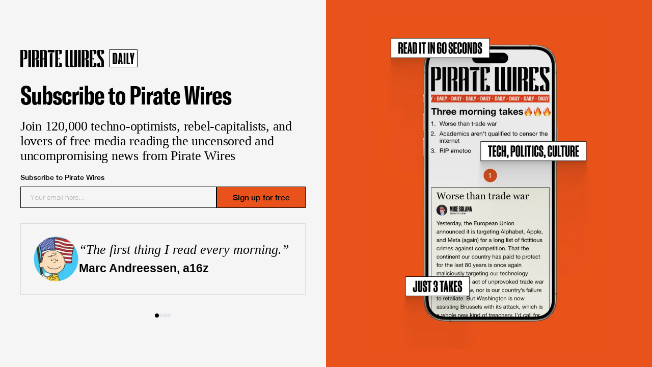

--- FILE ---
content_type: text/html; charset=utf-8
request_url: https://www.piratewires.com/subscribe?redirectArticle=media-malfeasance-on-the-metaverse
body_size: 3766
content:
<!DOCTYPE html><html lang="en"><head><meta charSet="utf-8"/><meta name="viewport" content="width=device-width, initial-scale=1"/><link rel="stylesheet" href="/_next/static/css/715be398208dca58.css?dpl=dpl_Do1Va5stDqqBgzaKnPw9LxFAJ1Dx" data-precedence="next"/><link rel="stylesheet" href="/_next/static/css/554d67f0e285cd90.css?dpl=dpl_Do1Va5stDqqBgzaKnPw9LxFAJ1Dx" data-precedence="next"/><link rel="preload" as="script" fetchPriority="low" href="/_next/static/chunks/webpack-dfe4ae04dd3e26d3.js?dpl=dpl_Do1Va5stDqqBgzaKnPw9LxFAJ1Dx"/><script src="/_next/static/chunks/4bd1b696-100b9d70ed4e49c1.js?dpl=dpl_Do1Va5stDqqBgzaKnPw9LxFAJ1Dx" async=""></script><script src="/_next/static/chunks/1255-0d284162f3e476fb.js?dpl=dpl_Do1Va5stDqqBgzaKnPw9LxFAJ1Dx" async=""></script><script src="/_next/static/chunks/main-app-b7ac91ae224968d9.js?dpl=dpl_Do1Va5stDqqBgzaKnPw9LxFAJ1Dx" async=""></script><script src="/_next/static/chunks/6489-d265945cf8c9413a.js?dpl=dpl_Do1Va5stDqqBgzaKnPw9LxFAJ1Dx" async=""></script><script src="/_next/static/chunks/5376-04a3d57f5f04927f.js?dpl=dpl_Do1Va5stDqqBgzaKnPw9LxFAJ1Dx" async=""></script><script src="/_next/static/chunks/7543-3e5bdb5ddeea871c.js?dpl=dpl_Do1Va5stDqqBgzaKnPw9LxFAJ1Dx" async=""></script><script src="/_next/static/chunks/7282-a9e541a2399869dc.js?dpl=dpl_Do1Va5stDqqBgzaKnPw9LxFAJ1Dx" async=""></script><script src="/_next/static/chunks/9461-73088dbe31631b63.js?dpl=dpl_Do1Va5stDqqBgzaKnPw9LxFAJ1Dx" async=""></script><script src="/_next/static/chunks/app/layout-7d31d39272e6f4d7.js?dpl=dpl_Do1Va5stDqqBgzaKnPw9LxFAJ1Dx" async=""></script><script src="/_next/static/chunks/c15bf2b0-1894ff94ed039d0f.js?dpl=dpl_Do1Va5stDqqBgzaKnPw9LxFAJ1Dx" async=""></script><script src="/_next/static/chunks/2619-04bc32f026a0d946.js?dpl=dpl_Do1Va5stDqqBgzaKnPw9LxFAJ1Dx" async=""></script><script src="/_next/static/chunks/1356-07a929e9b1296c0a.js?dpl=dpl_Do1Va5stDqqBgzaKnPw9LxFAJ1Dx" async=""></script><script src="/_next/static/chunks/5660-642be6473636f853.js?dpl=dpl_Do1Va5stDqqBgzaKnPw9LxFAJ1Dx" async=""></script><script src="/_next/static/chunks/app/error-e123251a7bd35f98.js?dpl=dpl_Do1Va5stDqqBgzaKnPw9LxFAJ1Dx" async=""></script><script src="/_next/static/chunks/app/not-found-f829f268d395ac6a.js?dpl=dpl_Do1Va5stDqqBgzaKnPw9LxFAJ1Dx" async=""></script><script src="/_next/static/chunks/app/subscribe/page-bece83f48d297a7f.js?dpl=dpl_Do1Va5stDqqBgzaKnPw9LxFAJ1Dx" async=""></script><link rel="preload" href="/_next/static/css/5c8f8550b570b268.css?dpl=dpl_Do1Va5stDqqBgzaKnPw9LxFAJ1Dx" as="style"/><title>Pirate Wires | Technology, Politics, Culture</title><meta name="description" content="Technology, politics, culture"/><meta property="og:title" content="Pirate Wires | Technology, Politics, Culture"/><meta property="og:description" content="Technology, politics, culture"/><meta property="og:url" content="https://piratewires.com/"/><meta property="og:site_name" content="Pirate Wires"/><meta property="og:locale" content="en_US"/><meta property="og:image" content="https://www.piratewires.com/og-image.png"/><meta property="og:image:width" content="1200"/><meta property="og:image:height" content="600"/><meta property="og:image:alt" content="Pirate Wires"/><meta property="og:type" content="website"/><meta name="twitter:card" content="summary_large_image"/><meta name="twitter:title" content="Pirate Wires | Technology, Politics, Culture"/><meta name="twitter:description" content="Technology, politics, culture"/><meta name="twitter:image" content="https://www.piratewires.com/og-image.png"/><link rel="shortcut icon" href="/img/pw-favicon.ico"/><link rel="icon" href="/img/pw-favicon.ico"/><link rel="apple-touch-icon" href="/img/pw-favicon.ico"/><script src="/_next/static/chunks/polyfills-42372ed130431b0a.js?dpl=dpl_Do1Va5stDqqBgzaKnPw9LxFAJ1Dx" noModule=""></script></head><body><div hidden=""><!--$--><!--/$--></div><!--$!--><template data-dgst="BAILOUT_TO_CLIENT_SIDE_RENDERING"></template><!--/$--><!--$!--><template data-dgst="BAILOUT_TO_CLIENT_SIDE_RENDERING"></template><!--/$--><script src="/_next/static/chunks/webpack-dfe4ae04dd3e26d3.js?dpl=dpl_Do1Va5stDqqBgzaKnPw9LxFAJ1Dx" id="_R_" async=""></script><script>(self.__next_f=self.__next_f||[]).push([0])</script><script>self.__next_f.push([1,"1:\"$Sreact.fragment\"\n3:I[9766,[],\"\"]\n4:I[98924,[],\"\"]\n6:I[24431,[],\"OutletBoundary\"]\n8:I[15278,[],\"AsyncMetadataOutlet\"]\na:I[24431,[],\"ViewportBoundary\"]\nc:I[24431,[],\"MetadataBoundary\"]\nd:\"$Sreact.suspense\"\nf:I[57150,[],\"\"]\n:HL[\"/_next/static/css/715be398208dca58.css?dpl=dpl_Do1Va5stDqqBgzaKnPw9LxFAJ1Dx\",\"style\"]\n:HL[\"/_next/static/css/554d67f0e285cd90.css?dpl=dpl_Do1Va5stDqqBgzaKnPw9LxFAJ1Dx\",\"style\"]\n:HL[\"/_next/static/css/5c8f8550b570b268.css?dpl=dpl_Do1Va5stDqqBgzaKnPw9LxFAJ1Dx\",\"style\"]\n"])</script><script>self.__next_f.push([1,"0:{\"P\":null,\"b\":\"3fM0Qys9qPfNt36LahdWD\",\"p\":\"\",\"c\":[\"\",\"subscribe\"],\"i\":false,\"f\":[[[\"\",{\"children\":[\"subscribe\",{\"children\":[\"__PAGE__\",{}]}]},\"$undefined\",\"$undefined\",true],[\"\",[\"$\",\"$1\",\"c\",{\"children\":[[[\"$\",\"link\",\"0\",{\"rel\":\"stylesheet\",\"href\":\"/_next/static/css/715be398208dca58.css?dpl=dpl_Do1Va5stDqqBgzaKnPw9LxFAJ1Dx\",\"precedence\":\"next\",\"crossOrigin\":\"$undefined\",\"nonce\":\"$undefined\"}],[\"$\",\"link\",\"1\",{\"rel\":\"stylesheet\",\"href\":\"/_next/static/css/554d67f0e285cd90.css?dpl=dpl_Do1Va5stDqqBgzaKnPw9LxFAJ1Dx\",\"precedence\":\"next\",\"crossOrigin\":\"$undefined\",\"nonce\":\"$undefined\"}]],\"$L2\"]}],{\"children\":[\"subscribe\",[\"$\",\"$1\",\"c\",{\"children\":[null,[\"$\",\"$L3\",null,{\"parallelRouterKey\":\"children\",\"error\":\"$undefined\",\"errorStyles\":\"$undefined\",\"errorScripts\":\"$undefined\",\"template\":[\"$\",\"$L4\",null,{}],\"templateStyles\":\"$undefined\",\"templateScripts\":\"$undefined\",\"notFound\":\"$undefined\",\"forbidden\":\"$undefined\",\"unauthorized\":\"$undefined\"}]]}],{\"children\":[\"__PAGE__\",[\"$\",\"$1\",\"c\",{\"children\":[\"$L5\",[[\"$\",\"link\",\"0\",{\"rel\":\"stylesheet\",\"href\":\"/_next/static/css/5c8f8550b570b268.css?dpl=dpl_Do1Va5stDqqBgzaKnPw9LxFAJ1Dx\",\"precedence\":\"next\",\"crossOrigin\":\"$undefined\",\"nonce\":\"$undefined\"}]],[\"$\",\"$L6\",null,{\"children\":[\"$L7\",[\"$\",\"$L8\",null,{\"promise\":\"$@9\"}]]}]]}],{},null,false]},null,false]},null,false],[\"$\",\"$1\",\"h\",{\"children\":[null,[[\"$\",\"$La\",null,{\"children\":\"$Lb\"}],null],[\"$\",\"$Lc\",null,{\"children\":[\"$\",\"div\",null,{\"hidden\":true,\"children\":[\"$\",\"$d\",null,{\"fallback\":null,\"children\":\"$Le\"}]}]}]]}],false]],\"m\":\"$undefined\",\"G\":[\"$f\",[]],\"s\":false,\"S\":true}\n"])</script><script>self.__next_f.push([1,"10:I[48204,[\"6489\",\"static/chunks/6489-d265945cf8c9413a.js?dpl=dpl_Do1Va5stDqqBgzaKnPw9LxFAJ1Dx\",\"5376\",\"static/chunks/5376-04a3d57f5f04927f.js?dpl=dpl_Do1Va5stDqqBgzaKnPw9LxFAJ1Dx\",\"7543\",\"static/chunks/7543-3e5bdb5ddeea871c.js?dpl=dpl_Do1Va5stDqqBgzaKnPw9LxFAJ1Dx\",\"7282\",\"static/chunks/7282-a9e541a2399869dc.js?dpl=dpl_Do1Va5stDqqBgzaKnPw9LxFAJ1Dx\",\"9461\",\"static/chunks/9461-73088dbe31631b63.js?dpl=dpl_Do1Va5stDqqBgzaKnPw9LxFAJ1Dx\",\"7177\",\"static/chunks/app/layout-7d31d39272e6f4d7.js?dpl=dpl_Do1Va5stDqqBgzaKnPw9LxFAJ1Dx\"],\"default\"]\n11:I[19461,[\"6489\",\"static/chunks/6489-d265945cf8c9413a.js?dpl=dpl_Do1Va5stDqqBgzaKnPw9LxFAJ1Dx\",\"5376\",\"static/chunks/5376-04a3d57f5f04927f.js?dpl=dpl_Do1Va5stDqqBgzaKnPw9LxFAJ1Dx\",\"7543\",\"static/chunks/7543-3e5bdb5ddeea871c.js?dpl=dpl_Do1Va5stDqqBgzaKnPw9LxFAJ1Dx\",\"7282\",\"static/chunks/7282-a9e541a2399869dc.js?dpl=dpl_Do1Va5stDqqBgzaKnPw9LxFAJ1Dx\",\"9461\",\"static/chunks/9461-73088dbe31631b63.js?dpl=dpl_Do1Va5stDqqBgzaKnPw9LxFAJ1Dx\",\"7177\",\"static/chunks/app/layout-7d31d39272e6f4d7.js?dpl=dpl_Do1Va5stDqqBgzaKnPw9LxFAJ1Dx\"],\"default\"]\n12:I[49567,[\"5592\",\"static/chunks/c15bf2b0-1894ff94ed039d0f.js?dpl=dpl_Do1Va5stDqqBgzaKnPw9LxFAJ1Dx\",\"2619\",\"static/chunks/2619-04bc32f026a0d946.js?dpl=dpl_Do1Va5stDqqBgzaKnPw9LxFAJ1Dx\",\"1356\",\"static/chunks/1356-07a929e9b1296c0a.js?dpl=dpl_Do1Va5stDqqBgzaKnPw9LxFAJ1Dx\",\"5660\",\"static/chunks/5660-642be6473636f853.js?dpl=dpl_Do1Va5stDqqBgzaKnPw9LxFAJ1Dx\",\"8039\",\"static/chunks/app/error-e123251a7bd35f98.js?dpl=dpl_Do1Va5stDqqBgzaKnPw9LxFAJ1Dx\"],\"default\"]\n13:I[72114,[\"5592\",\"static/chunks/c15bf2b0-1894ff94ed039d0f.js?dpl=dpl_Do1Va5stDqqBgzaKnPw9LxFAJ1Dx\",\"2619\",\"static/chunks/2619-04bc32f026a0d946.js?dpl=dpl_Do1Va5stDqqBgzaKnPw9LxFAJ1Dx\",\"1356\",\"static/chunks/1356-07a929e9b1296c0a.js?dpl=dpl_Do1Va5stDqqBgzaKnPw9LxFAJ1Dx\",\"5660\",\"static/chunks/5660-642be6473636f853.js?dpl=dpl_Do1Va5stDqqBgzaKnPw9LxFAJ1Dx\",\"4345\",\"static/chunks/app/not-found-f829f268d395ac6a.js?dpl=dpl_Do1Va5stDqqBgzaKnPw9LxFAJ1Dx\"],\"default\"]\n14:I[44617,[\"5592\",\"static/chunks/c15bf2b0-1894f"])</script><script>self.__next_f.push([1,"f94ed039d0f.js?dpl=dpl_Do1Va5stDqqBgzaKnPw9LxFAJ1Dx\",\"2619\",\"static/chunks/2619-04bc32f026a0d946.js?dpl=dpl_Do1Va5stDqqBgzaKnPw9LxFAJ1Dx\",\"1356\",\"static/chunks/1356-07a929e9b1296c0a.js?dpl=dpl_Do1Va5stDqqBgzaKnPw9LxFAJ1Dx\",\"5660\",\"static/chunks/5660-642be6473636f853.js?dpl=dpl_Do1Va5stDqqBgzaKnPw9LxFAJ1Dx\",\"4345\",\"static/chunks/app/not-found-f829f268d395ac6a.js?dpl=dpl_Do1Va5stDqqBgzaKnPw9LxFAJ1Dx\"],\"default\"]\n15:I[12008,[\"6489\",\"static/chunks/6489-d265945cf8c9413a.js?dpl=dpl_Do1Va5stDqqBgzaKnPw9LxFAJ1Dx\",\"5376\",\"static/chunks/5376-04a3d57f5f04927f.js?dpl=dpl_Do1Va5stDqqBgzaKnPw9LxFAJ1Dx\",\"7543\",\"static/chunks/7543-3e5bdb5ddeea871c.js?dpl=dpl_Do1Va5stDqqBgzaKnPw9LxFAJ1Dx\",\"7282\",\"static/chunks/7282-a9e541a2399869dc.js?dpl=dpl_Do1Va5stDqqBgzaKnPw9LxFAJ1Dx\",\"9461\",\"static/chunks/9461-73088dbe31631b63.js?dpl=dpl_Do1Va5stDqqBgzaKnPw9LxFAJ1Dx\",\"7177\",\"static/chunks/app/layout-7d31d39272e6f4d7.js?dpl=dpl_Do1Va5stDqqBgzaKnPw9LxFAJ1Dx\"],\"ToastContainer\"]\n16:I[68955,[\"6489\",\"static/chunks/6489-d265945cf8c9413a.js?dpl=dpl_Do1Va5stDqqBgzaKnPw9LxFAJ1Dx\",\"5376\",\"static/chunks/5376-04a3d57f5f04927f.js?dpl=dpl_Do1Va5stDqqBgzaKnPw9LxFAJ1Dx\",\"7543\",\"static/chunks/7543-3e5bdb5ddeea871c.js?dpl=dpl_Do1Va5stDqqBgzaKnPw9LxFAJ1Dx\",\"7282\",\"static/chunks/7282-a9e541a2399869dc.js?dpl=dpl_Do1Va5stDqqBgzaKnPw9LxFAJ1Dx\",\"9461\",\"static/chunks/9461-73088dbe31631b63.js?dpl=dpl_Do1Va5stDqqBgzaKnPw9LxFAJ1Dx\",\"7177\",\"static/chunks/app/layout-7d31d39272e6f4d7.js?dpl=dpl_Do1Va5stDqqBgzaKnPw9LxFAJ1Dx\"],\"Analytics\"]\n"])</script><script>self.__next_f.push([1,"2:[\"$\",\"html\",null,{\"lang\":\"en\",\"children\":[\"$\",\"body\",null,{\"children\":[[\"$\",\"$L10\",null,{\"children\":[\"$\",\"$L11\",null,{\"children\":[\"$\",\"main\",null,{\"style\":{\"--whitePillColor\":\"#ffff00\",\"--industryColor\":\"#66CA6D\",\"--doloresParkColor\":\"#FF6348\",\"--accentLight\":\"rgba(227, 227, 227, 0.45)\"},\"children\":[[\"$\",\"div\",null,{\"children\":[\"$\",\"$L3\",null,{\"parallelRouterKey\":\"children\",\"error\":\"$12\",\"errorStyles\":[[\"$\",\"link\",\"0\",{\"rel\":\"stylesheet\",\"href\":\"/_next/static/css/5cefef9cce1d8407.css?dpl=dpl_Do1Va5stDqqBgzaKnPw9LxFAJ1Dx\",\"precedence\":\"next\",\"crossOrigin\":\"$undefined\",\"nonce\":\"$undefined\"}]],\"errorScripts\":[],\"template\":[\"$\",\"$L4\",null,{}],\"templateStyles\":\"$undefined\",\"templateScripts\":\"$undefined\",\"notFound\":[[\"$\",\"div\",null,{\"className\":\"colorWrapper\",\"style\":{\"--color\":\"#E3E3E3\",\"--bgColor\":\"#000\"},\"children\":[\"$\",\"section\",null,{\"className\":\"notFound_notFound__sS6Mh\",\"children\":[[\"$\",\"$L13\",null,{}],[\"$\",\"h1\",null,{\"children\":\"404 – Wires Disconnected\"}],[\"$\",\"$L14\",null,{\"className\":\"notFound_btn__eqFJy btn square\",\"href\":\"/\",\"children\":\"Return home\"}]]}]}],[[\"$\",\"link\",\"0\",{\"rel\":\"stylesheet\",\"href\":\"/_next/static/css/5cefef9cce1d8407.css?dpl=dpl_Do1Va5stDqqBgzaKnPw9LxFAJ1Dx\",\"precedence\":\"next\",\"crossOrigin\":\"$undefined\",\"nonce\":\"$undefined\"}]]],\"forbidden\":\"$undefined\",\"unauthorized\":\"$undefined\"}]}],[\"$\",\"div\",null,{\"children\":[\"$\",\"$L15\",null,{\"closeOnClick\":true,\"draggable\":true,\"pauseOnFocusLoss\":true,\"pauseOnHover\":true,\"autoClose\":5000,\"hideProgressBar\":false,\"newestOnTop\":false,\"position\":\"top-right\",\"rtl\":false,\"theme\":\"dark\"}]}]]}]}]}],[\"$\",\"$L16\",null,{}]]}]}]\n"])</script><script>self.__next_f.push([1,"b:[[\"$\",\"meta\",\"0\",{\"charSet\":\"utf-8\"}],[\"$\",\"meta\",\"1\",{\"name\":\"viewport\",\"content\":\"width=device-width, initial-scale=1\"}]]\n7:null\n"])</script><script>self.__next_f.push([1,"17:I[80622,[],\"IconMark\"]\n"])</script><script>self.__next_f.push([1,"9:{\"metadata\":[[\"$\",\"title\",\"0\",{\"children\":\"Pirate Wires | Technology, Politics, Culture\"}],[\"$\",\"meta\",\"1\",{\"name\":\"description\",\"content\":\"Technology, politics, culture\"}],[\"$\",\"meta\",\"2\",{\"property\":\"og:title\",\"content\":\"Pirate Wires | Technology, Politics, Culture\"}],[\"$\",\"meta\",\"3\",{\"property\":\"og:description\",\"content\":\"Technology, politics, culture\"}],[\"$\",\"meta\",\"4\",{\"property\":\"og:url\",\"content\":\"https://piratewires.com/\"}],[\"$\",\"meta\",\"5\",{\"property\":\"og:site_name\",\"content\":\"Pirate Wires\"}],[\"$\",\"meta\",\"6\",{\"property\":\"og:locale\",\"content\":\"en_US\"}],[\"$\",\"meta\",\"7\",{\"property\":\"og:image\",\"content\":\"https://www.piratewires.com/og-image.png\"}],[\"$\",\"meta\",\"8\",{\"property\":\"og:image:width\",\"content\":\"1200\"}],[\"$\",\"meta\",\"9\",{\"property\":\"og:image:height\",\"content\":\"600\"}],[\"$\",\"meta\",\"10\",{\"property\":\"og:image:alt\",\"content\":\"Pirate Wires\"}],[\"$\",\"meta\",\"11\",{\"property\":\"og:type\",\"content\":\"website\"}],[\"$\",\"meta\",\"12\",{\"name\":\"twitter:card\",\"content\":\"summary_large_image\"}],[\"$\",\"meta\",\"13\",{\"name\":\"twitter:title\",\"content\":\"Pirate Wires | Technology, Politics, Culture\"}],[\"$\",\"meta\",\"14\",{\"name\":\"twitter:description\",\"content\":\"Technology, politics, culture\"}],[\"$\",\"meta\",\"15\",{\"name\":\"twitter:image\",\"content\":\"https://www.piratewires.com/og-image.png\"}],[\"$\",\"link\",\"16\",{\"rel\":\"shortcut icon\",\"href\":\"/img/pw-favicon.ico\"}],[\"$\",\"link\",\"17\",{\"rel\":\"icon\",\"href\":\"/img/pw-favicon.ico\"}],[\"$\",\"link\",\"18\",{\"rel\":\"apple-touch-icon\",\"href\":\"/img/pw-favicon.ico\"}],[\"$\",\"$L17\",\"19\",{}]],\"error\":null,\"digest\":\"$undefined\"}\n"])</script><script>self.__next_f.push([1,"e:\"$9:metadata\"\n"])</script><script>self.__next_f.push([1,"18:I[29056,[\"2619\",\"static/chunks/2619-04bc32f026a0d946.js?dpl=dpl_Do1Va5stDqqBgzaKnPw9LxFAJ1Dx\",\"6489\",\"static/chunks/6489-d265945cf8c9413a.js?dpl=dpl_Do1Va5stDqqBgzaKnPw9LxFAJ1Dx\",\"1356\",\"static/chunks/1356-07a929e9b1296c0a.js?dpl=dpl_Do1Va5stDqqBgzaKnPw9LxFAJ1Dx\",\"9057\",\"static/chunks/app/subscribe/page-bece83f48d297a7f.js?dpl=dpl_Do1Va5stDqqBgzaKnPw9LxFAJ1Dx\"],\"default\"]\n"])</script><script>self.__next_f.push([1,"5:[\"$\",\"$L18\",null,{\"publication\":{\"id\":5931581,\"subdomain\":\"piratewires\",\"name\":\"Pirate Wires\",\"logo_url\":\"https://substackcdn.com/image/fetch/$s_!QQiX!,f_auto,q_auto:good,fl_progressive:steep/https%3A%2F%2Fsubstack-post-media.s3.amazonaws.com%2Fpublic%2Fimages%2Feed454fe-ae6d-484b-bd7a-026c6ccba7b8_250x250.png\",\"sections\":[{\"id\":263340,\"name\":\"Pirate Wires Daily\",\"description\":\"Get our highly addictive and internet-famous emails that take 60 seconds to read.\",\"slug\":\"daily\",\"logo_url\":\"https://substack-post-media.s3.amazonaws.com/public/images/95a9a38f-2993-44bc-bc13-06e9a713176f_250x250.png\"},{\"id\":263341,\"name\":\"Pirate Wires\",\"description\":\"Get our biggest and best longform stories: breaking news, analysis, and explainers that cut through the noise.\",\"slug\":\"main\",\"logo_url\":\"https://substack-post-media.s3.amazonaws.com/public/images/4ef2f91a-01b9-4369-9275-3caf1c297463_250x250.png\"},{\"id\":263343,\"name\":\"Mike Solana\",\"description\":\"The personal bi-weekly letter from billionaire mayor and intellectual ex-convict Mike Solana, founder and editor-in-chief of Pirate Wires.\",\"slug\":\"mike-solana\",\"logo_url\":\"https://substack-post-media.s3.amazonaws.com/public/images/951e902c-6e74-465a-9161-fff62f295155_250x250.png\"},{\"id\":263344,\"name\":\"The Industry\",\"description\":\"the business of technology. every thursday\",\"slug\":\"the-industry\",\"logo_url\":\"https://substack-post-media.s3.amazonaws.com/public/images/b6c40234-96ba-4c97-9b9b-23ebbca4a059_250x250.png\"},{\"id\":263345,\"name\":\"The White Pill\",\"description\":\"innovation at the frontiers of tech, science, space, and more. every saturday\",\"slug\":\"white-pill\",\"logo_url\":\"https://substack-post-media.s3.amazonaws.com/public/images/fa6abfaa-2f72-4832-80f3-28ea97a2373b_250x250.png\"},{\"id\":263346,\"name\":\"Dolores Park\",\"description\":\"san francisco politics \u0026 culture\",\"slug\":\"dolores-park\",\"logo_url\":\"https://substack-post-media.s3.amazonaws.com/public/images/f649aa44-33b9-4330-8320-dad6958bbbd9_250x250.png\"},{\"id\":263347,\"name\":\"Pirate Wires Updates\",\"description\":\"Occasional notices and updates from the Pirate Wires team\",\"slug\":\"updates\",\"logo_url\":\"https://substack-post-media.s3.amazonaws.com/public/images/71e553c6-7c1f-47bc-9fb0-4fcabc12d772_250x250.png\"}],\"tags\":[{\"id\":\"1c1978d9-00fe-40f0-b48d-588b8a6d0c51\",\"name\":\"Culture\",\"slug\":\"culture\"},{\"id\":\"e149a412-73bd-467e-a1d4-24bac564e421\",\"name\":\"Politics\",\"slug\":\"politics\"},{\"id\":\"27ac8bb3-2610-459f-bd4c-b36b600ac382\",\"name\":\"Technology\",\"slug\":\"technology\"}],\"plans\":[{\"id\":\"monthly20usd\",\"amount\":2000,\"currency\":\"usd\",\"interval\":\"month\"},{\"id\":\"yearly120usd_be28e09d\",\"amount\":12000,\"currency\":\"usd\",\"interval\":\"year\"}]}}]\n"])</script></body></html>

--- FILE ---
content_type: text/css; charset=utf-8
request_url: https://www.piratewires.com/_next/static/css/5c8f8550b570b268.css?dpl=dpl_Do1Va5stDqqBgzaKnPw9LxFAJ1Dx
body_size: 2814
content:
.signup_landingPage____9_U{min-height:100vh;padding:0;background:#f5f5f5;position:relative;width:100%;overflow-x:hidden}.signup_landingPage____9_U .signup_imageAboveHeader__j9E_d{margin-bottom:2rem;width:230px}.signup_landingPage____9_U .signup_imageAboveHeader__j9E_d img{width:230px;height:auto;display:block}.signup_container__0cmo9{width:100%;margin:0 auto;display:flex;flex-direction:column}.signup_grid__eucW8{display:flex;flex-direction:row;align-items:flex-start;min-height:100vh;width:100%;position:relative}@media(min-width:969px){.signup_grid__eucW8{width:50%}}@media(max-width:968px){.signup_grid__eucW8{flex-direction:column;min-height:auto}}.signup_leftColumn__PLPD4{flex:1 1 auto;padding:60px 40px;width:100%;margin:0;display:flex;flex-direction:column;justify-content:center;min-height:100vh}@media(max-width:1024px){.signup_leftColumn__PLPD4{padding:48px 32px}}@media(max-width:768px){.signup_leftColumn__PLPD4{padding:32px 24px;min-height:auto;margin:0}}@media(max-width:480px){.signup_leftColumn__PLPD4{padding:24px 16px}}.signup_leftColumn__PLPD4 .signup_header__TedtX{color:#000;font-family:GT America Compressed Bold,Arial,sans-serif;font-size:clamp(50px,2vw,30px);letter-spacing:-.06rem;font-style:normal;font-weight:900;font-synthesis:none;line-height:45px;margin-bottom:24px;max-width:100%;word-wrap:break-word}@media(max-width:480px){.signup_leftColumn__PLPD4 .signup_header__TedtX{font-size:clamp(35px,8vw,40px);margin-bottom:16px;line-height:35px}}.signup_leftColumn__PLPD4 .signup_header__TedtX h1{margin:0;padding:0;font-size:inherit;font-weight:inherit;line-height:inherit;color:inherit}.signup_leftColumn__PLPD4 .signup_subheader__LfFyA{color:#000;font-family:Times,Georgia,serif;font-size:clamp(26px,2vw,20px);font-weight:300;line-height:29px;letter-spacing:-.27px;max-width:100%}@media(max-width:480px){.signup_leftColumn__PLPD4 .signup_subheader__LfFyA{font-size:22px;line-height:24px}}.signup_leftColumn__PLPD4 .signup_subheader__LfFyA p{margin:0;padding:0;font-size:inherit;font-weight:inherit;line-height:inherit;color:inherit}.signup_leftColumn__PLPD4 .signup_subheader__LfFyA strong{font-weight:600!important}.signup_rightColumn__0ohEx{position:fixed;top:0;right:0;width:50%;height:100vh;overflow:hidden;display:flex;align-items:center;justify-content:center}@media(max-width:968px){.signup_rightColumn__0ohEx{position:relative;width:100%;height:100vh;margin:0}}@media(max-width:480px){.signup_rightColumn__0ohEx{padding:24px}}.signup_rightColumn__0ohEx img{width:auto;height:90vh;-o-object-fit:contain;object-fit:contain;display:block}@media(max-width:768px){.signup_rightColumn__0ohEx img{height:75vh;-o-object-fit:contain;object-fit:contain;max-height:100vh}}.signup_testimonials__g_AeI{margin-top:3px;width:100%}@media(max-width:480px){.signup_testimonials__g_AeI{margin-top:3px}}.signup_testimonials__g_AeI h2{color:#000;font-family:GT America Compressed Bold,Arial,sans-serif;font-size:32px;font-weight:700;margin-bottom:24px}@media(max-width:480px){.signup_testimonials__g_AeI h2{font-size:24px;margin-bottom:16px}}.signup_testimonialCard__BSYzE{display:flex;align-items:center;gap:16px;margin-bottom:16px;background:rgba(0,0,0,0);padding:24px;border:1px solid rgba(0,0,0,.1);width:100%}@media(max-width:480px){.signup_testimonialCard__BSYzE{padding:16px;gap:12px}}.signup_testimonialCard__BSYzE:last-child{margin-bottom:0}.signup_testimonialCard__BSYzE img{width:90px;height:90px;border-radius:50%;flex-shrink:0}@media(max-width:480px){.signup_testimonialCard__BSYzE img{width:32px;height:32px}}.signup_testimonialCard__BSYzE .signup_testimonialContent__bDGo0{flex:1;display:flex;flex-direction:column;justify-content:center;min-width:0}.signup_testimonialCard__BSYzE .signup_testimonialBody__2REvQ{color:#000;font-family:Times,Georgia,serif;font-size:26px;font-style:italic;margin-bottom:8px;word-wrap:break-word}@media(max-width:480px){.signup_testimonialCard__BSYzE .signup_testimonialBody__2REvQ{font-size:20px}}.signup_testimonialCard__BSYzE .signup_authorName__jS_jZ{color:#000;font-family:Arial,sans-serif;font-size:23px;font-weight:700}@media(max-width:480px){.signup_testimonialCard__BSYzE .signup_authorName__jS_jZ{font-size:20px}}.signup_newsletterSignup__KubqN{width:100%;margin-bottom:24px}@media(max-width:768px){.signup_newsletterSignup__KubqN{margin-bottom:54px}}.signup_testimonialCarousel__guL2i{position:relative;padding:0;margin:0}.signup_testimonialCarousel__guL2i .signup_emblaWrapper__Mvu67{overflow:hidden}.signup_testimonialCarousel__guL2i .signup_emblaContainer__oJRqf{display:flex;backface-visibility:hidden}.signup_testimonialCarousel__guL2i .signup_emblaSlide__kKJho{flex:0 0 100%;min-width:0;position:relative;margin-right:20px}.signup_testimonialCarousel__guL2i .signup_emblaDots__ZsVx6{display:flex;justify-content:center;align-items:center;gap:8px;margin-top:24px}.signup_testimonialCarousel__guL2i .signup_emblaDot__pCIQv{width:8px;height:8px;border-radius:50%;background-color:#e5e7eb;border:none;padding:0;cursor:pointer;transition:background-color .2s}.signup_testimonialCarousel__guL2i .signup_emblaDot__pCIQv.signup_emblaDotSelected__CRovv{background-color:#000}.NewsletterSignup_newsletterSignup__KdVKD{width:100%;margin-bottom:3px;margin-top:20px}@media(max-width:768px){.NewsletterSignup_newsletterSignup__KdVKD{margin-bottom:3px}}.NewsletterSignup_newsletterSignup__KdVKD .NewsletterSignup_newsletterSignupIntro____Dlx{font-weight:400;margin:0;padding:0;font-size:14px;font-family:Neue Med,sans-serif}.NewsletterSignup_newsletterSignup__KdVKD form{width:100%;margin-top:10px;display:flex;justify-content:flex-start;height:42px;gap:0;flex-direction:row}@media(max-width:480px){.NewsletterSignup_newsletterSignup__KdVKD form{margin-top:4px;flex-direction:column}}.NewsletterSignup_newsletterSignup__KdVKD form input{width:100%;flex:1;border:1px solid #000;font-size:1.1111111111vw;padding:0 16px 0 1.3888888889vw;background:rgba(0,0,0,0);height:42px;border-radius:0;font-family:Neue Reg,sans-serif}@media(max-width:480px){.NewsletterSignup_newsletterSignup__KdVKD form input{width:100%;flex:none}}@media(max-width:1200px){.NewsletterSignup_newsletterSignup__KdVKD form input{font-size:16px}}.NewsletterSignup_newsletterSignup__KdVKD form input::-moz-placeholder{opacity:.5}.NewsletterSignup_newsletterSignup__KdVKD form input::placeholder{opacity:.5}.NewsletterSignup_newsletterSignup__KdVKD form input:disabled{opacity:.5;cursor:not-allowed}.NewsletterSignup_newsletterSignup__KdVKD form button{flex-shrink:0;width:auto;min-width:120px;padding:0 20px;border:1px solid #000;background-color:#e9521a;color:#000;font-size:15.75px;font-family:Neue Med,sans-serif;font-weight:500;height:42px;cursor:pointer;border-radius:0;transition:background-color .2s,border-color .2s;width:175px}@media(max-width:480px){.NewsletterSignup_newsletterSignup__KdVKD form button{width:100%;flex:none}}.NewsletterSignup_newsletterSignup__KdVKD form button:hover:not(:disabled){background-color:#d4471a;border-color:#d4471a}.NewsletterSignup_newsletterSignup__KdVKD form button:disabled{opacity:.5;cursor:not-allowed}.NewsletterSignup_newsletterSignup__KdVKD .NewsletterSignup_message__KMydT{margin-top:8px;padding:8px 12px;border-radius:4px;font-size:14px;text-align:center}.NewsletterSignup_newsletterSignup__KdVKD .NewsletterSignup_message__KMydT.NewsletterSignup_success__htwsX{background-color:#d4edda;color:#155724;border:1px solid #c3e6cb}.NewsletterSignup_newsletterSignup__KdVKD .NewsletterSignup_message__KMydT.NewsletterSignup_error__M_28X{background-color:#f8d7da;color:#721c24;border:1px solid #f5c6cb}.TestimonialCarousel_testimonialCarousel__KdEH0{position:relative;padding:0;margin:0}.TestimonialCarousel_testimonialCarousel__KdEH0 .TestimonialCarousel_emblaWrapper__NgkjG{overflow:hidden}.TestimonialCarousel_testimonialCarousel__KdEH0 .TestimonialCarousel_emblaContainer__fwTr6{display:flex;backface-visibility:hidden}.TestimonialCarousel_testimonialCarousel__KdEH0 .TestimonialCarousel_emblaSlide__Y1G_5{flex:0 0 100%;min-width:0;position:relative;margin-right:20px}.TestimonialCarousel_testimonialCarousel__KdEH0 .TestimonialCarousel_emblaDots__Yej3K{display:flex;justify-content:center;align-items:center;gap:8px;margin-top:32px}.TestimonialCarousel_testimonialCarousel__KdEH0 .TestimonialCarousel_emblaDot__8TJgn{width:8px;height:8px;border-radius:50%;background-color:#e5e7eb;border:none;padding:0;cursor:pointer;transition:background-color .2s}.TestimonialCarousel_testimonialCarousel__KdEH0 .TestimonialCarousel_emblaDot__8TJgn.TestimonialCarousel_emblaDotSelected__26XnO{background-color:#000}.TestimonialCarousel_testimonialCarousel__KdEH0 .TestimonialCarousel_emblaDot__8TJgn:hover{background-color:rgba(0,0,0,.5)}.TestimonialCarousel_testimonialCarousel__KdEH0 .TestimonialCarousel_testimonialCard__OKD1v{display:flex;align-items:center;gap:16px;margin-bottom:16px;background:rgba(0,0,0,0);padding:24px;border:1px solid rgba(0,0,0,.1);width:100%}@media(max-width:480px){.TestimonialCarousel_testimonialCarousel__KdEH0 .TestimonialCarousel_testimonialCard__OKD1v{padding:16px;gap:12px}}.TestimonialCarousel_testimonialCarousel__KdEH0 .TestimonialCarousel_testimonialCard__OKD1v:last-child{margin-bottom:0}.TestimonialCarousel_testimonialCarousel__KdEH0 .TestimonialCarousel_testimonialCard__OKD1v .TestimonialCarousel_avatarImage__rGin8{width:90px;height:90px;border-radius:50%;flex-shrink:0;-o-object-fit:cover;object-fit:cover}@media(max-width:480px){.TestimonialCarousel_testimonialCarousel__KdEH0 .TestimonialCarousel_testimonialCard__OKD1v .TestimonialCarousel_avatarImage__rGin8{width:32px;height:32px}}.TestimonialCarousel_testimonialCarousel__KdEH0 .TestimonialCarousel_testimonialCard__OKD1v .TestimonialCarousel_testimonialContent__LW9t1{flex:1;display:flex;flex-direction:column;justify-content:center;min-width:0}.TestimonialCarousel_testimonialCarousel__KdEH0 .TestimonialCarousel_testimonialCard__OKD1v .TestimonialCarousel_testimonialBody__CyGTJ{color:#000;font-family:Times,Georgia,serif;font-size:26px;font-style:italic;margin-bottom:8px;word-wrap:break-word}@media(max-width:480px){.TestimonialCarousel_testimonialCarousel__KdEH0 .TestimonialCarousel_testimonialCard__OKD1v .TestimonialCarousel_testimonialBody__CyGTJ{font-size:20px}}.TestimonialCarousel_testimonialCarousel__KdEH0 .TestimonialCarousel_testimonialCard__OKD1v .TestimonialCarousel_authorName__o1eM8{color:#000;font-family:Arial,sans-serif;font-size:23px;font-weight:700}@media(max-width:480px){.TestimonialCarousel_testimonialCarousel__KdEH0 .TestimonialCarousel_testimonialCard__OKD1v .TestimonialCarousel_authorName__o1eM8{font-size:20px}}.SubscriptionButton_offeringsContainer__r_rOS{background-color:#e3e3e3;font-family:Helvetica Neue,sans-serif;display:flex;flex-direction:row;width:100%;min-height:100vh}@media(max-width:950px){.SubscriptionButton_offeringsContainer__r_rOS{flex-direction:column}}.SubscriptionButton_leftSide__qdFji{width:50%;height:100vh;display:flex;flex-direction:column;justify-content:center;position:relative;padding:0 40px}@media(max-width:950px){.SubscriptionButton_leftSide__qdFji{width:100%;padding:10%;height:auto}}.SubscriptionButton_rightSide__FGDjr{width:50%;height:100vh;display:flex;flex-direction:column}@media(max-width:950px){.SubscriptionButton_rightSide__FGDjr{display:none}}.SubscriptionButton_innerContainer___anKG{max-width:500px;align-self:center}.SubscriptionButton_topContainer__m9FXr{margin-bottom:20px}.SubscriptionButton_logoContainer__FKo1K{width:42px;align-self:flex-start;justify-content:flex-start;margin-bottom:20px}.SubscriptionButton_headerStyle__jJvQv{color:#000;font-family:Gt America Compressed Bold,sans-serif;font-size:70px;font-weight:700;line-height:60px;letter-spacing:-1.4px;margin:0 0 26px}@media(max-width:950px){.SubscriptionButton_headerStyle__jJvQv{font-size:50px;line-height:45px}}.SubscriptionButton_valueProp__CZUaW{display:flex;align-items:center;flex-direction:row;margin-bottom:14px}.SubscriptionButton_icon__pLR2u{font-size:20px;margin-right:10px}.SubscriptionButton_valuePropText__R0ISV{color:#000;font-family:Helvetica Neue,sans-serif;font-size:17px;font-weight:500;margin:0}.SubscriptionButton_pricingOptions__iUzjl{display:flex;flex-direction:row;margin-top:61px;gap:10px}@media(max-width:950px){.SubscriptionButton_pricingOptions__iUzjl{flex-direction:column;align-items:center}}.SubscriptionButton_pricingOption__PIKvg{border:1px solid #000;text-align:center;max-width:220px;height:190px;position:relative;display:flex;flex-direction:column;justify-content:center;align-items:center;flex:1;cursor:pointer}@media(max-width:950px){.SubscriptionButton_pricingOption__PIKvg{width:100%;max-width:inherit}}.SubscriptionButton_pricingOption__PIKvg.SubscriptionButton_selected__JzsME{background-color:#fff}.SubscriptionButton_pricingOption__PIKvg.SubscriptionButton_unselected__Iojvu{background-color:#e3e3e3}.SubscriptionButton_bestValueStyle__sRV80{color:#fff;text-align:center;font-family:Helvetica Neue,sans-serif;font-size:12px;font-weight:500;letter-spacing:.5px;height:26px;text-transform:uppercase;position:absolute;top:-26px;left:-2px;right:-2px;background:#000;padding:5px;display:flex;align-items:center;justify-content:center}.SubscriptionButton_priceStyle__UX_aK{width:100%;margin:20px 0;display:flex;flex-direction:column;justify-content:center}.SubscriptionButton_amountStyle__OwJW6{color:#000;font-family:Helvetica Neue,sans-serif;font-size:40px;font-weight:500;margin:0}.SubscriptionButton_billingCadanceText__jDBAy{font-size:33px}.SubscriptionButton_billedStyle__wQ_sp{color:#000;font-family:Helvetica Neue,sans-serif;font-size:17px;letter-spacing:-.17px;margin:5px 0 0}.SubscriptionButton_timeIntervalText__Elnwe{font-weight:500}.SubscriptionButton_startTrialButtonStyle__Bz4Nr{background-color:#fff;display:inline-block;border:1px solid rgba(0,0,0,0);font-size:18px;font-weight:500;height:50px;width:180px;border-radius:25px;text-decoration:none;margin-top:10px;margin-bottom:20px;cursor:pointer}@media(max-width:950px){.SubscriptionButton_startTrialButtonStyle__Bz4Nr{width:90%}}.SubscriptionButton_startTrialButtonStyle__Bz4Nr.SubscriptionButton_selected__JzsME{color:#fff;background-color:#000;border:1px solid rgba(0,0,0,0)}.SubscriptionButton_startTrialButtonStyle__Bz4Nr.SubscriptionButton_unselected__Iojvu{color:#000;background-color:#fff;border:1px solid #000}.SubscriptionButton_footer__RI46b{display:flex;align-items:center;flex-direction:row;margin-top:22px;padding-bottom:30px}.SubscriptionButton_labelStyle___m_mX{color:#000;font-family:Helvetica Neue,sans-serif;font-size:15px;font-weight:400;margin:0}.SubscriptionButton_halfHeightStyle__AdcLn{height:50%;position:relative;padding:30px 40px;justify-content:center;display:flex}.SubscriptionButton_halfHeightStyle__AdcLn.SubscriptionButton_topHalf__og7_d{background-color:#fa5430}.SubscriptionButton_halfHeightStyle__AdcLn.SubscriptionButton_bottomHalf__qc6Ik{background-color:#3f54c3}.SubscriptionButton_testimonialContainer__esNoP{width:100%;height:100%;display:flex;justify-content:center;align-items:center}.SubscriptionButton_testimonialPlaceholder__eqXiD{color:#fff;text-align:center;max-width:600px;height:100%;width:100%}.SubscriptionButton_testimonialTitle__ie7LR{font-size:24px;font-weight:700;margin:0 0 20px}.SubscriptionButton_testimonialText__KuxXN{font-size:18px;line-height:1.6;margin:0 0 15px}.SubscriptionButton_testimonialAuthor__hCQrf{font-size:16px;font-style:italic;opacity:.9;margin:0}.SubscriptionButton_testimonialImage__xQa6M{width:100%;height:100%;max-width:100%;-o-object-fit:contain;object-fit:contain}

--- FILE ---
content_type: text/css; charset=utf-8
request_url: https://www.piratewires.com/_next/static/css/554d67f0e285cd90.css?dpl=dpl_Do1Va5stDqqBgzaKnPw9LxFAJ1Dx
body_size: 8788
content:
body,html{overflow-x:hidden;margin:0}*{box-sizing:border-box}a{text-decoration:none;color:inherit;cursor:pointer}a:active,a:focus{outline:0 none}ol,ul{margin-bottom:0}input,textarea{border:none;margin:0;-webkit-appearance:none;background-color:rgba(0,0,0,0);font-size:16px;font-family:Neue Reg,sans-serif}input:focus,textarea:focus{outline:none}button{-webkit-appearance:none;border:none;color:inherit;background:none;cursor:pointer;padding:0}h1,h2,h3,h4,h5,h6,p{font-weight:400;margin:0;padding:0}input,select{-moz-appearance:none;border-radius:0;box-shadow:none}img{-o-object-fit:cover;object-fit:cover}img,svg{width:100%}.hidden{display:none!important;visibility:hidden}@font-face{font-family:Gt America Compressed Bold;src:url(/_next/static/media/GT-America-Compressed-Bold.3ae8548e.woff2) format("woff2");font-weight:400;font-style:normal}@font-face{font-family:Neue Reg;src:url(/_next/static/media/HelveticaNeueReg.f868f907.woff2) format("woff2");font-weight:400;font-style:normal}@font-face{font-family:Neue Haas Grotesk Display Pro;src:url(/_next/static/media/NeueHaasGroteskDisplayPro.78b43edd.woff2) format("woff2");font-weight:400;font-style:normal}@font-face{font-family:Neue Med;src:url(/_next/static/media/HelveticaNeueMed.f7e79469.woff2) format("woff2");font-weight:400;font-style:normal}@font-face{font-family:Neue Bold;src:url(/_next/static/media/HelveticaNeueBold.7b0e57e0.woff2) format("woff2");font-weight:400;font-style:normal}@font-face{font-family:Martina Bold Italic;src:url(/_next/static/media/martina-plantijn-bold-italic.0346a2d9.ttf) format("truetype");font-weight:400;font-style:normal}@font-face{font-family:Right Grotesk;src:url(/_next/static/media/PPRightGrotesk-TallBlack.a5f40c7f.otf) format("opentype")}@font-face{font-family:Editorial New;src:url(/_next/static/media/PPEditorialNew-Ultralight.2f495048.otf) format("opentype")}@font-face{font-family:Martina Light;src:url(/_next/static/media/martina-plantijn-light.eae75aad.woff2) format("woff2");font-weight:400;font-style:normal}@font-face{font-family:Martina Reg;src:url(/_next/static/media/martina-plantijn-regular.ebda61b3.woff2) format("woff2");font-weight:400;font-style:normal}@font-face{font-family:Martina Italic;src:url(/_next/static/media/martina-plantijn-italic.93edeb9e.woff2) format("woff2");font-weight:400;font-style:normal}@font-face{font-family:Martina Bold;src:url(/_next/static/media/martina-plantijn-bold.450e5891.woff2) format("woff2");font-weight:400;font-style:normal}.btn{display:flex;align-items:center;justify-content:center}.btn.square{border:1px solid var(--color)}input.checkBox{border:1px solid #060606;width:20px;height:20px;padding:4px;position:relative}input.checkBox:after{content:"";background-image:url("[data-uri]");background-size:contain;position:absolute;z-index:2;width:calc(100% - 8px);height:calc(100% - 8px);left:4px;top:4px;opacity:0;transform:scale(.85);transition:all .22s cubic-bezier(.39,.575,.565,1)}input.checkBox:checked:after{opacity:1;transform:scale(1)}.dive-into{text-align:start}input.checkBoxDark{border:1px solid #060606;width:33px;height:33px;position:relative}input.checkBoxDark:after{content:"";background-image:url("[data-uri]");background-color:#060606;background-size:contain;position:absolute;z-index:2;width:calc(100% - 8px);height:calc(100% - 8px);top:4px;left:4px;opacity:0;transform:scale(.85);transition:all .22s cubic-bezier(.39,.575,.565,1)}input.checkBoxDark:checked{background-color:#060606}input.checkBoxDark:checked:after{opacity:1;background-color:#060606;transform:scale(1)}.colorWrapper{background-color:var(--bgColor);color:var(--color);padding-top:80px;height:100%}.colorWrapper.reducedHeaderPage{padding-top:50px}.colorWrapper.article .relatedArticles,.colorWrapper.article footer{background:#d9d9d9}.colorWrapper.search{min-height:100vh;display:flex;flex-direction:column}.colorWrapper.home .topTabs{border-bottom:.5px solid var(--accentLight)}.colorWrapper.home .topTabs a{background-color:var(--bgColor);color:var(--color);border-right:.5px solid var(--accentLight)}.colorWrapper.home .topTabs a:last-child{border-right:none}.hitbox{position:relative}.hitbox:after{content:"";position:absolute;width:calc(100% + 20px);height:calc(100% + 20px);left:-10px;top:-10px}.embla{overflow:hidden;position:relative;display:flex;align-items:center;justify-content:flex-start}.embla .next,.embla .prev{transition:opacity .22s cubic-bezier(.445,.05,.55,.95)}.embla .next.disabled,.embla .prev.disabled{opacity:.6;pointer-events:none}.embla__container{display:flex;width:100%;justify-content:flex-start}.embla__slide{position:relative}.theme-color.white-pill{background-color:var(--whitePillColor);color:#060606;--color:#060606}.theme-color.industry{background-color:var(--industryColor);color:#060606;--color:#060606}.theme-color.dolores-park{background-color:var(--doloresParkColor);color:#060606;--color:#060606}.pageTitle{font-family:Neue Haas Grotesk Display Pro,sans-serif;font-size:10.4166666667vw;letter-spacing:-.3708333333vw;line-height:84.27%}@media screen and (min-width:1728px){.pageTitle{font-size:180px}}@media screen and (max-width:576px){.pageTitle{font-size:60px}}@media screen and (min-width:1728px){.pageTitle{letter-spacing:-6.408px}}.calloutTitle{font-family:Gt America Compressed Bold,sans-serif;font-size:12.3611111111vw;line-height:84.27%}@media screen and (min-width:1728px){.calloutTitle{font-size:213.6px}}@media screen and (max-width:1132.5842696629px){.calloutTitle{font-size:140px}}footer{padding-top:40px;color:var(--color);background-color:var(--bgColor)}footer .bottom{border-top:1px solid var(--color);display:flex;justify-content:space-between;align-items:center;font-family:Neue Med,sans-serif;font-size:14px}footer .right br{display:none}footer .left,footer .middle,footer .right{display:flex;justify-content:space-between;align-items:center;gap:20px}footer .svgWrapper path{fill:var(--color)}@media screen and (max-width:959px){footer .bottom{flex-wrap:wrap;border-top:none}footer .left{order:2;width:50%;justify-content:flex-start}footer .middle{width:100%;justify-content:center;order:1;border-bottom:1px solid var(--color);padding-bottom:20px;margin-bottom:20px}footer .right{width:50%;order:2;justify-content:flex-end;text-align:right}}@media screen and (max-width:767px){footer{padding-top:20px}footer .bottom{align-items:flex-end;padding-bottom:20px}footer .right br{display:block}footer .left{flex-direction:column;align-items:flex-start;gap:10px}}.imgWrapper{position:relative;width:100%;height:auto}.cover-image{position:absolute;width:100%;height:100%}.authorTile{display:flex;flex-direction:column;width:calc(25% - 30px);position:relative;margin-bottom:1.3888888889vw;padding-bottom:1.3888888889vw}@media screen and (min-width:1728px){.authorTile{margin-bottom:24px}}@media screen and (max-width:1440px){.authorTile{margin-bottom:20px}}@media screen and (min-width:1728px){.authorTile{padding-bottom:24px}}@media screen and (max-width:1440px){.authorTile{padding-bottom:20px}}.authorTile:after{width:.7px;background-color:var(--color);height:100%;right:-20px;top:0;opacity:.6;position:absolute;content:""}@media screen and (max-width:1024px){.authorTile{width:calc(33.3333333333% - 27px)}.authorTile:last-child{display:none}.authorTile:nth-child(3):after{content:none}}@media screen and (max-width:767px){.authorTile{width:calc(50% - 10px);margin:20px 0}.authorTile:last-child{display:flex}.authorTile:after{right:-10px}.authorTile:nth-child(3):after{content:""}.authorTile:nth-last-child(-n+2):before{content:"";height:.5px;width:100%;background-color:var(--color);position:absolute;left:0;top:-20px;opacity:.6}.authorTile:nth-child(2n):after{content:none}}.postGrid{display:flex;flex-wrap:wrap;justify-content:space-between}.postGrid.extra-wire-posts article:last-child{display:none}.postGrid .authorTile,.postGrid .dummyTile,.postGrid .newsletterCard,.postGrid .pubLink,.postGrid article{width:calc(33.3333333333% - 27px);position:relative}.postGrid .authorTile a,.postGrid .dummyTile a,.postGrid .newsletterCard a,.postGrid .pubLink a,.postGrid article a{position:relative}.postGrid .authorTile:before,.postGrid .dummyTile:before,.postGrid .newsletterCard:before,.postGrid .pubLink:before,.postGrid article:before{content:"";height:.5px;width:100%;background-color:var(--color);position:absolute;left:0;top:-1.4236111111vw}@media screen and (min-width:1728px){.postGrid .authorTile:before,.postGrid .dummyTile:before,.postGrid .newsletterCard:before,.postGrid .pubLink:before,.postGrid article:before{top:-24.6px}}@media screen and (max-width:1440px){.postGrid .authorTile:before,.postGrid .dummyTile:before,.postGrid .newsletterCard:before,.postGrid .pubLink:before,.postGrid article:before{top:-20.5px}}.postGrid .authorTile:after,.postGrid .dummyTile:after,.postGrid .newsletterCard:after,.postGrid .pubLink:after,.postGrid article:after{content:"";width:.5px;height:100%;background-color:var(--color);position:absolute;right:-20.5px;top:0}.postGrid .authorTile:nth-child(-n+3):before,.postGrid .authorTile:nth-child(3n+3):after,.postGrid .dummyTile:nth-child(-n+3):before,.postGrid .dummyTile:nth-child(3n+3):after,.postGrid .newsletterCard:nth-child(-n+3):before,.postGrid .newsletterCard:nth-child(3n+3):after,.postGrid .pubLink:nth-child(-n+3):before,.postGrid .pubLink:nth-child(3n+3):after,.postGrid article:nth-child(-n+3):before,.postGrid article:nth-child(3n+3):after{content:none}.postGrid.pirate-wires .pubLink:after,.postGrid.pirate-wires .pubLink:before,.postGrid.pirate-wires article:after,.postGrid.pirate-wires article:before{background-color:var(--accentLight)}.postGrid.pirate-wires .excerpt span{opacity:.7}.postGrid .imgWrapper{aspect-ratio:1.5/1;margin-bottom:20px}.postGrid .postTitle{font-family:Gt America Compressed Bold,sans-serif;text-wrap:balance;font-size:2.7777777778vw;padding-right:2.7777777778vw;letter-spacing:-.0833333333vw;line-height:95%;display:flex;justify-content:space-between;align-items:flex-start;position:relative}@media screen and (min-width:1728px){.postGrid .postTitle{font-size:48px}}@media screen and (max-width:1296px){.postGrid .postTitle{font-size:36px}}@media screen and (min-width:1728px){.postGrid .postTitle{padding-right:48px}}@media screen and (max-width:1440px){.postGrid .postTitle{padding-right:40px}}@media screen and (min-width:1728px){.postGrid .postTitle{letter-spacing:-1.44px}}@media screen and (max-width:1296px){.postGrid .postTitle{letter-spacing:-1.08px}}.postGrid .goIcon{right:0;position:absolute}.white-pill .postGrid .pubLink:after,.white-pill .postGrid .pubLink:before,.white-pill .postGrid article:after,.white-pill .postGrid article:before{background-color:#060606;opacity:.6}.white-pill .postGrid .goIcon .leftHalf,.white-pill .postGrid .goIcon .rightHalf{background-color:#060606}.white-pill .postGrid .goIcon path{fill:var(--whitePillColor)}.industry .postGrid .pubLink:after,.industry .postGrid .pubLink:before,.industry .postGrid article:after,.industry .postGrid article:before{background-color:#060606;opacity:.6}.industry .postGrid .goIcon .leftHalf,.industry .postGrid .goIcon .rightHalf{background-color:#060606}.industry .postGrid .goIcon path{fill:var(--industryColor)}.dolores-park .postGrid .pubLink:after,.dolores-park .postGrid .pubLink:before,.dolores-park .postGrid article:after,.dolores-park .postGrid article:before{background-color:#060606;opacity:.6}.dolores-park .postGrid .goIcon .leftHalf,.dolores-park .postGrid .goIcon .rightHalf{background-color:#060606}.dolores-park .postGrid .goIcon path{fill:var(--doloresParkColor)}.postGrid .authorTile:after,.postGrid .authorTile:before{background-color:#060606}.postGrid .authorTile .imgWrapper{aspect-ratio:1/1}.postGrid.related .excerpt{line-height:1.33}.postGrid.related .excerpt span:after{border-top:1px solid var(--color)}@media screen and (max-width:959px){.postGrid .postTitle{font-size:26px}}@media screen and (max-width:767px){.postGrid.extra-wire-posts article:last-child{display:initial}.postGrid.related{flex-direction:column;flex-wrap:nowrap}.postGrid.related .authorTile,.postGrid.related .dummyTile,.postGrid.related .pubLink,.postGrid.related article{width:100%}.postGrid.related .authorTile:nth-last-child(-n+2),.postGrid.related .dummyTile:nth-last-child(-n+2),.postGrid.related .pubLink:nth-last-child(-n+2),.postGrid.related article:nth-last-child(-n+2){margin-bottom:20px}.postGrid.related .authorTile:nth-last-child(-n+2):before,.postGrid.related .dummyTile:nth-last-child(-n+2):before,.postGrid.related .pubLink:nth-last-child(-n+2):before,.postGrid.related article:nth-last-child(-n+2):before{content:""}.postGrid.related .authorTile:after,.postGrid.related .authorTile:nth-child(3n+3):after,.postGrid.related .dummyTile:after,.postGrid.related .dummyTile:nth-child(3n+3):after,.postGrid.related .pubLink:after,.postGrid.related .pubLink:nth-child(3n+3):after,.postGrid.related article:after,.postGrid.related article:nth-child(3n+3):after{content:unset}.postGrid .postTitle{padding-right:0;position:unset}.postGrid .goIcon{top:100%;transform:translateY(-100%)}.postGrid .goIconWrapper .goIcon{top:-2.5px;transform:none}.postGrid .authorTile,.postGrid .dummyTile,.postGrid .newsletterCard,.postGrid .pubLink,.postGrid article{width:calc(50% - 10px)}.postGrid .authorTile:after,.postGrid .dummyTile:after,.postGrid .newsletterCard:after,.postGrid .pubLink:after,.postGrid article:after{content:"";width:.7px;height:100%;background-color:var(--accentLight);position:absolute;right:-10px;top:0}.postGrid .authorTile a,.postGrid .dummyTile a,.postGrid .newsletterCard a,.postGrid .pubLink a,.postGrid article a{position:unset}.postGrid .authorTile:nth-child(-n+3):before,.postGrid .authorTile:nth-child(3n+3):after,.postGrid .dummyTile:nth-child(-n+3):before,.postGrid .dummyTile:nth-child(3n+3):after,.postGrid .newsletterCard:nth-child(-n+3):before,.postGrid .newsletterCard:nth-child(3n+3):after,.postGrid .pubLink:nth-child(-n+3):before,.postGrid .pubLink:nth-child(3n+3):after,.postGrid article:nth-child(-n+3):before,.postGrid article:nth-child(3n+3):after{content:""}.postGrid .authorTile:nth-child(-n+2):before,.postGrid .authorTile:nth-child(2n):after,.postGrid .dummyTile:nth-child(-n+2):before,.postGrid .dummyTile:nth-child(2n):after,.postGrid .newsletterCard:nth-child(-n+2):before,.postGrid .newsletterCard:nth-child(2n):after,.postGrid .pubLink:nth-child(-n+2):before,.postGrid .pubLink:nth-child(2n):after,.postGrid article:nth-child(-n+2):before,.postGrid article:nth-child(2n):after{content:none}.postGrid .authorTile:nth-last-child(-n+2),.postGrid .dummyTile:nth-last-child(-n+2),.postGrid .newsletterCard:nth-last-child(-n+2),.postGrid .pubLink:nth-last-child(-n+2),.postGrid article:nth-last-child(-n+2){margin-bottom:0}}.dummyTile{height:0;opacity:0}.featuredPostsTop{display:flex;justify-content:space-between;align-items:flex-start;font-size:1.0416666667vw;line-height:20px}@media screen and (min-width:1728px){.featuredPostsTop{font-size:18px}}@media screen and (max-width:1440px){.featuredPostsTop{font-size:15px}}.featuredPostsTop .right{display:flex;flex-direction:column;font-family:Neue Med,sans-serif;line-height:1.33;padding-left:20px;width:50%;align-items:flex-start;position:relative}.featuredPostsTop .right:after{width:.7px;background-color:var(--color);height:100%;left:0;top:0;position:absolute;content:""}.featuredPostsTop a{text-decoration:underline}.white-pill .featuredPostsTop svg{width:13.6111111111vw;height:auto}@media screen and (min-width:1728px){.white-pill .featuredPostsTop svg{width:235.2px}}@media screen and (max-width:1102.0408163265px){.white-pill .featuredPostsTop svg{width:150px}}.white-pill .featuredPostsTop .right:after{background-color:#060606}.industry .featuredPostsTop svg{width:10.6944444444vw;height:auto}@media screen and (min-width:1728px){.industry .featuredPostsTop svg{width:184.8px}}@media screen and (max-width:1056.6233766234px){.industry .featuredPostsTop svg{width:113px}}.industry .featuredPostsTop .right:after{background-color:#060606}.dolores-park .featuredPostsTop svg{width:11.4583333333vw;height:auto}@media screen and (min-width:1728px){.dolores-park .featuredPostsTop svg{width:198px}}@media screen and (max-width:1047.2727272727px){.dolores-park .featuredPostsTop svg{width:120px}}.dolores-park .featuredPostsTop .right:after{background-color:#060606}.pw-daily .featuredPostsTop svg{width:11.4583333333vw;height:auto}@media screen and (min-width:1728px){.pw-daily .featuredPostsTop svg{width:198px}}@media screen and (max-width:1047.2727272727px){.pw-daily .featuredPostsTop svg{width:120px}}.pw-daily .featuredPostsTop .right:after{background-color:#060606}@media screen and (max-width:1024px){.featuredPostsTop{justify-content:flex-start;gap:8.3333333333vw}}@media screen and (max-width:1024px)and (min-width:1728px){.featuredPostsTop{gap:144px}}@media screen and (max-width:1024px)and (max-width:660px){.featuredPostsTop{gap:55px}}@media screen and (max-width:1024px){.featuredPostsTop .right{width:auto}}@media screen and (max-width:767px){.featuredPostsTop{flex-direction:column;gap:20px}.featuredPostsTop span{line-height:1.8em}.featuredPostsTop .right{padding:0;width:100%}.featuredPostsTop .right:after{content:none}}.dolores-park .postInfo:after,.dolores-park .postInfo:before,.industry .postInfo:after,.industry .postInfo:before,.pw-daily .postInfo:after,.pw-daily .postInfo:before,.white-pill .postInfo:after,.white-pill .postInfo:before{background-color:#060606;opacity:.6}.featuredPost{height:auto;aspect-ratio:2.29/1;display:flex;justify-content:space-between;gap:24px}.featuredPost a{display:flex;width:100%;gap:20px}.white-pill .featuredPost .goIcon .leftHalf,.white-pill .featuredPost .goIcon .rightHalf{background-color:#060606}.white-pill .featuredPost .goIcon path{fill:var(--whitePillColor)}.industry .featuredPost .goIcon .leftHalf,.industry .featuredPost .goIcon .rightHalf{background-color:#060606}.industry .featuredPost .goIcon path{fill:var(--industryColor)}.dolores-park .featuredPost .goIcon .leftHalf,.dolores-park .featuredPost .goIcon .rightHalf{background-color:#060606}.dolores-park .featuredPost .goIcon path{fill:var(--doloresParkColor)}@media screen and (max-width:767px){.featuredPost{aspect-ratio:unset}.featuredPost a{flex-direction:column-reverse}}.featNewslettersBorder{border-top:.5px solid var(--color)}.interiorPub .postInfo{border:none}.interiorPub .postInfo:before{background-color:var(--color)}.interiorPub .postGrid{padding-bottom:20px;--color:#060606;--bgColor:#e3e3e3;color:var(--color);background-color:var(--bgColor)}.interiorPub .featuredPostsTop{font-family:Neue Med,sans-serif;flex-wrap:wrap;flex-direction:row;padding-top:1.7361111111vw;gap:2.0833333333vw}@media screen and (min-width:1512px){.interiorPub .featuredPostsTop{padding-top:26.25px}}@media screen and (max-width:1440px){.interiorPub .featuredPostsTop{padding-top:25px}}@media screen and (min-width:1512px){.interiorPub .featuredPostsTop{gap:31.5px}}@media screen and (max-width:960px){.interiorPub .featuredPostsTop{gap:20px}}.interiorPub .featuredPostsTop>svg{width:100%}.interiorPub .featuredPostsTop span{position:relative;bottom:-2px;line-height:normal}.interiorPub .featuredPostsTop .taglineRow{display:flex;justify-content:space-between;gap:30px;width:100%}@media screen and (max-width:1024px){.interiorPub .featuredPostsTop{justify-content:space-between}.interiorPub .featuredPostsTop span{bottom:auto}}@media screen and (max-width:767px){.interiorPub .featuredPostsTop{padding-top:8px;gap:0}.interiorPub .featuredPostsTop>svg{margin-bottom:20px}.interiorPub .featuredPostsTop .taglineRow{flex-wrap:wrap;gap:5px}}.interiorPub.pirate-wires .next rect,.interiorPub.pirate-wires .prev rect{fill:var(--color)}.interiorPub.pirate-wires .next path,.interiorPub.pirate-wires .prev path{fill:var(--bgColor)}.interiorPub.pirate-wires .featNewslettersBorder{border-top:.5px solid var(--color)}.interiorPub.pirate-wires .postInfo:before{opacity:.45}@media screen and (max-width:959px){.interiorPub .featuredPostsTop{padding-top:24px}}@media screen and (max-width:767px){.interiorPub .featuredPostsTop{padding-top:20px}}.pubLink{height:auto;aspect-ratio:.85/1;padding:20px;background-color:hsla(0,0%,100%,.1);display:flex;flex-direction:column;justify-content:space-between;align-content:flex-start;cursor:pointer}.pubLink h2,.pubLink h3,.pubLink h4{font-family:Gt America Compressed Bold,sans-serif;font-size:5.5555555556vw;letter-spacing:-.1666666667vw;line-height:90%}@media screen and (min-width:1728px){.pubLink h2,.pubLink h3,.pubLink h4{font-size:96px}}@media screen and (max-width:1080px){.pubLink h2,.pubLink h3,.pubLink h4{font-size:60px}}@media screen and (min-width:1728px){.pubLink h2,.pubLink h3,.pubLink h4{letter-spacing:-2.88px}}@media screen and (max-width:1080px){.pubLink h2,.pubLink h3,.pubLink h4{letter-spacing:-1.8px}}.pubLink .goIconWrapper{align-self:flex-end}@media screen and (max-width:1024px){.pubLink h2,.pubLink h3,.pubLink h4{font-size:40px}}@media screen and (max-width:767px){.pubLink{padding:10px}.pubLink .goIconWrapper{bottom:-4px;position:relative}}.excerpt{font-size:1.1805555556vw;margin-top:1.5972222222vw;position:relative;padding-right:2.7777777778vw;flex-wrap:wrap;display:flex}@media screen and (min-width:1728px){.excerpt{font-size:20.4px}}@media screen and (max-width:1270.5882352941px){.excerpt{font-size:15px}}@media screen and (min-width:1728px){.excerpt{margin-top:27.6px}}@media screen and (max-width:1440px){.excerpt{margin-top:23px}}@media screen and (min-width:1728px){.excerpt{padding-right:48px}}@media screen and (max-width:1440px){.excerpt{padding-right:40px}}.excerpt svg{width:100%;position:relative;top:0;left:0}.excerpt span{position:relative;padding-top:1.3888888889vw;opacity:.95;-webkit-box-orient:vertical;display:-webkit-box;text-overflow:ellipsis;-webkit-line-clamp:3;overflow:hidden}@media screen and (min-width:1728px){.excerpt span{padding-top:24px}}@media screen and (max-width:864px){.excerpt span{padding-top:12px}}@media screen and (max-width:767px){.excerpt{margin-top:20px;padding-right:0}.featuredPost .excerpt{padding-top:12px;margin-top:20px}.featuredPost .excerpt svg{width:100%;display:flex;position:absolute;left:0;top:0}.featuredPost .postAuthor{position:relative}}.relatedPosts .excerpt{line-height:1.33}.relatedPosts .excerpt span:after{border-top:2px solid var(--color)}.inputWrapper{height:3.4722222222vw;display:flex;font-family:Neue Med,sans-serif;font-size:1.1111111111vw}@media screen and (min-width:1728px){.inputWrapper{height:60px}}@media screen and (max-width:1440px){.inputWrapper{height:50px}}@media screen and (min-width:1728px){.inputWrapper{font-size:19.2px}}@media screen and (max-width:1440px){.inputWrapper{font-size:16px}}.inputWrapper input{padding-left:1.1111111111vw;height:100%}@media screen and (min-width:1728px){.inputWrapper input{padding-left:19.2px}}@media screen and (max-width:1440px){.inputWrapper input{padding-left:16px}}.inputWrapper button{height:100%}.imageWrapper{position:relative}.imageCaption{color:#e3e3e3;font-family:Neue Reg,sans-serif;font-size:.5555555556vw;left:1.5972222222vw;bottom:1.1805555556vw;text-shadow:1px 1px 3px rgba(0,0,0,.4);position:absolute;white-space:nowrap;z-index:1}@media screen and (min-width:1728px){.imageCaption{font-size:9.6px}}@media screen and (max-width:1440px){.imageCaption{font-size:8px}}@media screen and (min-width:1728px){.imageCaption{left:27.6px}}@media screen and (max-width:1440px){.imageCaption{left:23px}}@media screen and (min-width:1728px){.imageCaption{bottom:20.4px}}@media screen and (max-width:1440px){.imageCaption{bottom:17px}}.hasHoverArrow{display:flex;align-items:center;white-space:nowrap;overflow:hidden}.hasHoverArrow span{margin-left:.625vw;position:relative;display:flex}@media screen and (min-width:1728px){.hasHoverArrow span{margin-left:10.8px}}@media screen and (max-width:1440px){.hasHoverArrow span{margin-left:9px}}.hasHoverArrow svg{width:.8680555556vw;height:.8680555556vw}@media screen and (min-width:1728px){.hasHoverArrow svg{width:15px}}@media screen and (max-width:1440px){.hasHoverArrow svg{width:12.5px}}@media screen and (min-width:1728px){.hasHoverArrow svg{height:15px}}@media screen and (max-width:1440px){.hasHoverArrow svg{height:12.5px}}.hasGoIcon .date{opacity:0;transition:opacity .2s cubic-bezier(.39,.575,.565,1)}body:not(.touch) .hasGoIcon:hover .date{opacity:1}body:not(.touch) .hasGoIcon:hover .leftHalf{transform:translateY(-2px)}body:not(.touch) .hasGoIcon:hover .rightHalf{transform:translateY(2px)}.goIconWrapper{display:flex;align-items:center;gap:1.3888888889vw;font-size:.9722222222vw}@media screen and (min-width:1728px){.goIconWrapper{gap:24px}}@media screen and (max-width:720px){.goIconWrapper{gap:10px}}@media screen and (min-width:1728px){.goIconWrapper{font-size:16.8px}}@media screen and (max-width:1440px){.goIconWrapper{font-size:14px}}.goIconWrapper .goIcon{position:relative;top:-2.5px}.goIcon{width:1.3888888889vw;height:1.3888888889vw;min-width:20px;position:relative;display:flex;align-items:center;justify-content:center}@media screen and (min-width:1728px){.goIcon{width:24px}}@media screen and (max-width:1440px){.goIcon{width:20px}}@media screen and (min-width:1728px){.goIcon{height:24px}}@media screen and (max-width:1440px){.goIcon{height:20px}}.goIcon .leftHalf,.goIcon .rightHalf{width:50%;height:100%;position:absolute;left:0;background-color:var(--color);transition:transform .2s cubic-bezier(.39,.575,.565,1)}.goIcon path{fill:var(--bgColor)}.goIcon svg{position:relative;z-index:2}.goIcon .rightHalf{left:auto;right:0}.goIcon .date{font-family:Neue Med,sans-serif;font-size:.9722222222vw;line-height:1.43;position:absolute;transform:rotate(90deg);transform-origin:0 100%;top:50%;left:0;white-space:nowrap;height:100%}@media screen and (min-width:1728px){.goIcon .date{font-size:16.8px}}@media screen and (max-width:1440px){.goIcon .date{font-size:14px}}.richText{max-width:43.75vw;display:flex;flex-direction:column}@media screen and (min-width:1512px){.richText{max-width:661.5px}}@media screen and (max-width:1440px){.richText{max-width:630px}}.richText [class*=sectionContent]{border:1px solid #1c1c1c;padding:20px 30px 30px 22px;display:block}.richText [class*=horRule]{height:1px;display:block;width:100%;background-color:var(--color);opacity:.4;text-indent:-999999px}.richText h1,.richText h2,.richText h3,.richText h4{font-family:Gt America Compressed Bold,sans-serif;font-size:2.7777777778vw;line-height:.95;letter-spacing:-.0555555556vw;margin-top:2.7777777778vw}@media screen and (min-width:1512px){.richText h1,.richText h2,.richText h3,.richText h4{font-size:42px}}@media screen and (max-width:1440px){.richText h1,.richText h2,.richText h3,.richText h4{font-size:40px}}@media screen and (min-width:1512px){.richText h1,.richText h2,.richText h3,.richText h4{letter-spacing:-.84px}}@media screen and (max-width:1440px){.richText h1,.richText h2,.richText h3,.richText h4{letter-spacing:-.8px}}@media screen and (min-width:1512px){.richText h1,.richText h2,.richText h3,.richText h4{margin-top:42px}}@media screen and (max-width:1440px){.richText h1,.richText h2,.richText h3,.richText h4{margin-top:40px}}.richText h3,.richText h4{line-height:1.46;font-size:1.8055555556vw;margin-top:2.2222222222vw}@media screen and (min-width:1512px){.richText h3,.richText h4{font-size:27.3px}}@media screen and (max-width:1440px){.richText h3,.richText h4{font-size:26px}}@media screen and (min-width:1512px){.richText h3,.richText h4{margin-top:33.6px}}@media screen and (max-width:1440px){.richText h3,.richText h4{margin-top:32px}}.richText h1+blockquote,.richText h1+img,.richText h1+ol,.richText h1+p,.richText h1+ul,.richText h2+blockquote,.richText h2+img,.richText h2+ol,.richText h2+p,.richText h2+ul{margin-top:1.6666666667vw}@media screen and (min-width:1512px){.richText h1+blockquote,.richText h1+img,.richText h1+ol,.richText h1+p,.richText h1+ul,.richText h2+blockquote,.richText h2+img,.richText h2+ol,.richText h2+p,.richText h2+ul{margin-top:25.2px}}@media screen and (max-width:1440px){.richText h1+blockquote,.richText h1+img,.richText h1+ol,.richText h1+p,.richText h1+ul,.richText h2+blockquote,.richText h2+img,.richText h2+ol,.richText h2+p,.richText h2+ul{margin-top:24px}}.richText h3+blockquote,.richText h3+img,.richText h3+ol,.richText h3+p,.richText h3+ul,.richText h4+blockquote,.richText h4+img,.richText h4+ol,.richText h4+p,.richText h4+ul{margin-top:.6944444444vw}@media screen and (min-width:1512px){.richText h3+blockquote,.richText h3+img,.richText h3+ol,.richText h3+p,.richText h3+ul,.richText h4+blockquote,.richText h4+img,.richText h4+ol,.richText h4+p,.richText h4+ul{margin-top:10.5px}}@media screen and (max-width:1440px){.richText h3+blockquote,.richText h3+img,.richText h3+ol,.richText h3+p,.richText h3+ul,.richText h4+blockquote,.richText h4+img,.richText h4+ol,.richText h4+p,.richText h4+ul{margin-top:10px}}.richText blockquote,.richText ol,.richText p,.richText ul{font-size:1.5277777778vw;line-height:1.49;margin-top:1.3888888889vw}@media screen and (min-width:1512px){.richText blockquote,.richText ol,.richText p,.richText ul{font-size:23.1px}}@media screen and (max-width:1309.0909090909px){.richText blockquote,.richText ol,.richText p,.richText ul{font-size:20px}}@media screen and (min-width:1512px){.richText blockquote,.richText ol,.richText p,.richText ul{margin-top:21px}}@media screen and (max-width:1440px){.richText blockquote,.richText ol,.richText p,.richText ul{margin-top:20px}}.richText iframe{margin-top:1.5277777778vw;height:auto;aspect-ratio:1/.5625}@media screen and (min-width:1512px){.richText iframe{margin-top:23.1px}}@media screen and (max-width:1440px){.richText iframe{margin-top:22px}}.richText blockquote:empty,.richText li:empty,.richText p:empty{display:none}.richText li{line-height:1.6}.richText p em{font-family:Martina Italic,serif;font-synthesis:none}.richText blockquote{margin-left:0;margin-right:0;margin-bottom:0;padding-left:19px;border-left:1px solid #999}.richText blockquote+blockquote{position:relative}.richText blockquote+blockquote:after{content:"";position:absolute;left:-1px;top:-1.4583333333vw;height:1.4583333333vw;background:#999;width:1px}@media screen and (min-width:1512px){.richText blockquote+blockquote:after{top:-22.05px}}@media screen and (max-width:1440px){.richText blockquote+blockquote:after{top:-21px}}@media screen and (min-width:1512px){.richText blockquote+blockquote:after{height:22.05px}}@media screen and (max-width:1440px){.richText blockquote+blockquote:after{height:21px}}.richText b,.richText strong{font-family:Martina Bold,serif}.richText p em strong,.richText p strong em{font-family:Martina Bold Italic,serif}.richText h1 strong,.richText h2 strong,.richText h3 strong,.richText h4 strong{font-family:inherit}.richText img{margin-top:1.5277777778vw;height:auto;width:100%;position:relative}@media screen and (min-width:1512px){.richText img{margin-top:23.1px}}@media screen and (max-width:1440px){.richText img{margin-top:22px}}.richText figure{margin:1.5277777778vw 0 0}@media screen and (min-width:1512px){.richText figure{margin-top:23.1px}}@media screen and (max-width:1440px){.richText figure{margin-top:22px}}.richText figure img{margin-top:0}.richText figure figcaption{font-family:Martina Light,serif;text-align:center;letter-spacing:.1px;width:70%;opacity:.7;margin:8px auto 0;font-size:.9027777778vw}@media screen and (min-width:1512px){.richText figure figcaption{font-size:13.65px}}@media screen and (max-width:1440px){.richText figure figcaption{font-size:13px}}.richText figure figcaption a{font-family:inherit;font-size:inherit;-webkit-text-decoration:underline #000;text-decoration:underline #000;text-underline-position:under;text-decoration-thickness:.05em;text-underline-offset:1px}.richText ul{padding-left:2.0833333333vw;margin-top:1.3888888889vw;margin-bottom:0}@media screen and (min-width:1512px){.richText ul{padding-left:31.5px}}@media screen and (max-width:1440px){.richText ul{padding-left:30px}}@media screen and (min-width:1512px){.richText ul{margin-top:21px}}@media screen and (max-width:1440px){.richText ul{margin-top:20px}}.richText blockquote:first-child,.richText figure:first-child,.richText h1:first-child,.richText h2:first-child,.richText h3:first-child,.richText h4:first-child,.richText iframe:first-child,.richText img:first-child,.richText ol:first-child,.richText p:first-child,.richText ul:first-child{margin-top:0}.richText a{-webkit-text-decoration:underline rgba(0,0,0,.5);text-decoration:underline rgba(0,0,0,.5);text-underline-position:under;text-decoration-thickness:.05em;text-underline-offset:2px}@media screen and (max-width:1024px){.richText{max-width:740px}}@media screen and (max-width:959px){.richText{max-width:100%}}@media screen and (max-width:767px){.richText blockquote,.richText li,.richText p{font-size:18px}.richText [class*=sectionContent]{padding:20px 20px 22px}.richText a{text-underline-offset:1px}}.martina-light{font-family:Martina Light,serif}.martina-reg{font-family:Martina Reg,serif}.c-20{padding-left:1.3888888889vw;padding-right:1.3888888889vw}@media screen and (min-width:1728px){.c-20{padding-left:24px}}@media screen and (max-width:1440px){.c-20{padding-left:20px}}@media screen and (min-width:1728px){.c-20{padding-right:24px}}@media screen and (max-width:1440px){.c-20{padding-right:20px}}@media screen and (max-width:767px){.c-20{padding-left:10px;padding-right:10px}}.checkboxRow{display:flex;align-items:center;gap:5px}.modal{font-family:Gt America Compressed Bold,sans-serif;text-align:center;flex-direction:column}.modal h1{font-size:2.7777777778vw;letter-spacing:-.0833333333vw;line-height:95%;margin-bottom:20px}@media screen and (min-width:1728px){.modal h1{font-size:48px}}@media screen and (max-width:1296px){.modal h1{font-size:36px}}@media screen and (min-width:1728px){.modal h1{letter-spacing:-1.44px}}@media screen and (max-width:1296px){.modal h1{letter-spacing:-1.08px}}.modal button{margin-top:20px;padding:12px;background-color:#000;color:#fff;border:1px solid #000;font-size:.9722222222vw;cursor:pointer}@media screen and (min-width:1512px){.modal button{font-size:14.7px}}@media screen and (max-width:1440px){.modal button{font-size:14px}}.MuiBox-root:focus-visible{outline:none}.flowContainer{padding-left:1.3888888889vw;padding-right:1.3888888889vw;max-width:27.7777777778vw;font-family:Neue Med,sans-serif;font-size:.9722222222vw;align-items:center;margin:0 auto;text-align:center;min-height:calc(100vh - 50px)}@media screen and (min-width:1512px){.flowContainer{padding-left:21px}}@media screen and (max-width:1440px){.flowContainer{padding-left:20px}}@media screen and (min-width:1512px){.flowContainer{padding-right:21px}}@media screen and (max-width:1440px){.flowContainer{padding-right:20px}}@media screen and (min-width:1512px){.flowContainer{max-width:420px}}@media screen and (max-width:1440px){.flowContainer{max-width:400px}}@media screen and (min-width:1728px){.flowContainer{font-size:16.8px}}@media screen and (max-width:1440px){.flowContainer{font-size:14px}}.flowContainer .input-groups{display:flex;gap:10px;margin-bottom:20px}.flowContainer .input-group{display:flex;flex-direction:column;flex:1;align-items:flex-start}.flowContainer .disclaimer{position:relative;margin-top:10px;align-self:center}.flowContainer .disclaimer a{-webkit-text-decoration:underline rgba(0,0,0,.5);text-decoration:underline rgba(0,0,0,.5);text-underline-position:under;text-decoration-thickness:.05em;text-underline-offset:2px}.flowContainer h1{font-size:2.7777777778vw;letter-spacing:-.0833333333vw;font-family:Gt America Compressed Bold,sans-serif;line-height:95%}@media screen and (min-width:1728px){.flowContainer h1{font-size:48px}}@media screen and (max-width:1296px){.flowContainer h1{font-size:36px}}@media screen and (min-width:1728px){.flowContainer h1{letter-spacing:-1.44px}}@media screen and (max-width:1296px){.flowContainer h1{letter-spacing:-1.08px}}.flowContainer .otp-input-container{display:flex;gap:10px;justify-content:center}.flowContainer .otp-input-container input{width:50px;height:60px;display:flex;align-items:center;justify-content:center;padding:0;text-align:center;border:1px solid #000}.flowContainer form{text-align:left}.flowContainer form .checkboxRow{margin-bottom:20px}.flowContainer form .checkboxRow:first-child{margin-top:40px}.flowContainer form label:not(.checkboxRow){margin-bottom:7px;display:flex;font-size:.9027777778vw;letter-spacing:.0208333333vw;color:#060606;text-align:left}@media screen and (min-width:1512px){.flowContainer form label:not(.checkboxRow){font-size:13.65px}}@media screen and (max-width:1440px){.flowContainer form label:not(.checkboxRow){font-size:13px}}@media screen and (min-width:1512px){.flowContainer form label:not(.checkboxRow){letter-spacing:.315px}}@media screen and (max-width:1440px){.flowContainer form label:not(.checkboxRow){letter-spacing:.3px}}.flowContainer form input:not([type=checkbox]){width:100%;padding:10px;margin-bottom:20px;border:1px solid #060606}.flowContainer form .input-group input{margin-bottom:0}.flowContainer form button{width:100%;padding:12px;background-color:#000;color:#fff;border:1px solid #000;font-size:.9722222222vw;cursor:pointer}@media screen and (min-width:1512px){.flowContainer form button{font-size:14.7px}}@media screen and (max-width:1440px){.flowContainer form button{font-size:14px}}.flowContainer .error{color:#e30202;font-family:Neue Med,sans-serif;font-size:12px;margin-top:5px}.flowContainer .success{color:green;font-size:12px;width:100%;max-width:400px;padding:20px;text-align:center}.flowContainer .success form label{display:flex;margin-bottom:10px}.flowContainer .success form input{width:100%;padding:10px;margin-bottom:20px;border:1px solid #ccc;border-radius:5px}.flowContainer .success form button{width:100%;padding:10px;background-color:#000;color:#fff;border:1px solid #000;border-radius:5px;cursor:pointer;transition:background-color .2s}body:not(.touch) .flowContainer .success form button:hover{background-color:#111}.flowContainer .success .error{color:#e30202;font-family:Neue Med,sans-serif;font-size:12px;margin-top:5px}.flowContainer .success .success{color:green}.flowContainer h2{color:#060606;font-family:Neue Med,sans-serif;font-size:14px;line-height:normal;margin-bottom:30px}.flowContainer button+a{margin-top:10px;font-size:.9722222222vw;display:flex;justify-content:center;color:rgba(6,6,6,.5019607843)}@media screen and (min-width:1512px){.flowContainer button+a{font-size:14.7px}}@media screen and (max-width:1440px){.flowContainer button+a{font-size:14px}}@media screen and (max-width:767px){.flowContainer{padding-left:10px;padding-right:10px}.flowContainer .input-groups{flex-direction:column;gap:20px}.flowContainer .disclaimer{position:relative;bottom:auto;margin-top:100px;max-width:80%;line-height:1.5}}.line-clamp-10{position:relative;-webkit-box-orient:vertical;display:-webkit-box!important;text-overflow:ellipsis;-webkit-line-clamp:10;overflow:hidden}.accountContainer{padding-left:1.3888888889vw;padding-right:1.3888888889vw;max-width:50vw;margin:40px auto 0;display:flex;flex-direction:column;align-items:flex-start;min-height:calc(100vh - 90px)}@media screen and (min-width:1728px){.accountContainer{padding-left:24px}}@media screen and (max-width:1440px){.accountContainer{padding-left:20px}}@media screen and (min-width:1728px){.accountContainer{padding-right:24px}}@media screen and (max-width:1440px){.accountContainer{padding-right:20px}}@media screen and (min-width:1728px){.accountContainer{max-width:864px}}@media screen and (max-width:1440px){.accountContainer{max-width:720px}}.accountContainer h1{font-size:4.1666666667vw;letter-spacing:-.125vw;margin-bottom:.9722222222vw;font-family:Gt America Compressed Bold,sans-serif;line-height:95%}@media screen and (min-width:1512px){.accountContainer h1{font-size:63px}}@media screen and (max-width:1440px){.accountContainer h1{font-size:60px}}@media screen and (min-width:1512px){.accountContainer h1{letter-spacing:-1.89px}}@media screen and (max-width:1440px){.accountContainer h1{letter-spacing:-1.8px}}@media screen and (min-width:1728px){.accountContainer h1{margin-bottom:16.8px}}@media screen and (max-width:1440px){.accountContainer h1{margin-bottom:14px}}@media screen and (max-width:767px){.accountContainer{padding-left:10px;padding-right:10px}}.mtb-20{margin-top:1.3888888889vw;margin-bottom:1.3888888889vw}@media screen and (min-width:1728px){.mtb-20{margin-top:24px}}@media screen and (max-width:1440px){.mtb-20{margin-top:20px}}@media screen and (min-width:1728px){.mtb-20{margin-bottom:24px}}@media screen and (max-width:1440px){.mtb-20{margin-bottom:20px}}.mt-20{margin-top:1.3888888889vw}@media screen and (min-width:1728px){.mt-20{margin-top:24px}}@media screen and (max-width:1440px){.mt-20{margin-top:20px}}.mb-20{margin-bottom:1.3888888889vw}@media screen and (min-width:1728px){.mb-20{margin-bottom:24px}}@media screen and (max-width:1440px){.mb-20{margin-bottom:20px}}.ptb-20{padding-top:1.3888888889vw;padding-bottom:1.3888888889vw}@media screen and (min-width:1728px){.ptb-20{padding-top:24px}}@media screen and (max-width:1440px){.ptb-20{padding-top:20px}}@media screen and (min-width:1728px){.ptb-20{padding-bottom:24px}}@media screen and (max-width:1440px){.ptb-20{padding-bottom:20px}}.pt-20{padding-top:1.3888888889vw}@media screen and (min-width:1728px){.pt-20{padding-top:24px}}@media screen and (max-width:1440px){.pt-20{padding-top:20px}}.pb-20{padding-bottom:1.3888888889vw}@media screen and (min-width:1728px){.pb-20{padding-bottom:24px}}@media screen and (max-width:1440px){.pb-20{padding-bottom:20px}}.ptb-40{padding-top:2.7777777778vw;padding-bottom:2.7777777778vw}@media screen and (min-width:1728px){.ptb-40{padding-top:48px}}@media screen and (max-width:1152px){.ptb-40{padding-top:32px}}@media screen and (min-width:1728px){.ptb-40{padding-bottom:48px}}@media screen and (max-width:1152px){.ptb-40{padding-bottom:32px}}@media screen and (max-width:767px){.ptb-40{padding-top:20px;padding-bottom:20px}}.pt-40{padding-top:2.7777777778vw}@media screen and (min-width:1728px){.pt-40{padding-top:48px}}@media screen and (max-width:1152px){.pt-40{padding-top:32px}}@media screen and (max-width:767px){.pt-40{padding-top:20px}}.pb-40{padding-bottom:2.7777777778vw}@media screen and (min-width:1728px){.pb-40{padding-bottom:48px}}@media screen and (max-width:1152px){.pb-40{padding-bottom:32px}}@media screen and (max-width:767px){.pb-40{padding-bottom:20px}}.mb-40{margin-bottom:2.7777777778vw}@media screen and (min-width:1728px){.mb-40{margin-bottom:48px}}@media screen and (max-width:1440px){.mb-40{margin-bottom:40px}}.mt-40{margin-top:2.7777777778vw}@media screen and (min-width:1728px){.mt-40{margin-top:48px}}@media screen and (max-width:1440px){.mt-40{margin-top:40px}}.border-bottom{width:100%;border-bottom:.7px solid var(--accentLight)}@media(max-width:1400px){.desktop-only{display:none}}.mobile-only{display:none}@media(max-width:1400px){.mobile-only{display:block}}@keyframes spin{0%{transform:rotate(0deg)}to{transform:rotate(1turn)}}

--- FILE ---
content_type: application/javascript; charset=utf-8
request_url: https://www.piratewires.com/_next/static/chunks/7282-a9e541a2399869dc.js?dpl=dpl_Do1Va5stDqqBgzaKnPw9LxFAJ1Dx
body_size: 2305
content:
(self.webpackChunk_N_E=self.webpackChunk_N_E||[]).push([[7282],{3983:u=>{var r="\ud800-\udfff",e="\\u2700-\\u27bf",t="a-z\\xdf-\\xf6\\xf8-\\xff",f="A-Z\\xc0-\\xd6\\xd8-\\xde",n="\\xac\\xb1\\xd7\\xf7\\x00-\\x2f\\x3a-\\x40\\x5b-\\x60\\x7b-\\xbf\\u2000-\\u206f \\t\\x0b\\f\\xa0\\ufeff\\n\\r\\u2028\\u2029\\u1680\\u180e\\u2000\\u2001\\u2002\\u2003\\u2004\\u2005\\u2006\\u2007\\u2008\\u2009\\u200a\\u202f\\u205f\\u3000",o="['’]",a="["+n+"]",c="["+t+"]",i="[^"+r+n+"\\d+"+e+t+f+"]",x="(?:\ud83c[\udde6-\uddff]){2}",d="[\ud800-\udbff][\udc00-\udfff]",p="["+f+"]",s="(?:"+c+"|"+i+")",l="(?:"+p+"|"+i+")",v="(?:"+o+"(?:d|ll|m|re|s|t|ve))?",b="(?:"+o+"(?:D|LL|M|RE|S|T|VE))?",g="(?:[\\u0300-\\u036f\\ufe20-\\ufe2f\\u20d0-\\u20ff]|\ud83c[\udffb-\udfff])?",j="[\\ufe0e\\ufe0f]?",A="(?:\\u200d(?:"+["[^"+r+"]",x,d].join("|")+")"+j+g+")*",h="(?:"+["["+e+"]",x,d].join("|")+")"+(j+g+A),y=RegExp([p+"?"+c+"+"+v+"(?="+[a,p,"$"].join("|")+")",l+"+"+b+"(?="+[a,p+s,"$"].join("|")+")",p+"?"+s+"+"+v,p+"+"+b,"\\d*(?:1ST|2ND|3RD|(?![123])\\dTH)(?=\\b|[a-z_])|\\d*(?:1st|2nd|3rd|(?![123])\\dth)(?=\\b|[A-Z_])|\\d+",h].join("|"),"g");u.exports=function(u){return u.match(y)||[]}},10883:(u,r,e)=>{var t=e(95918),f=e(57716),n=e(71624),o=e(32438);u.exports=function(u){return function(r){var e=f(r=o(r))?n(r):void 0,a=e?e[0]:r.charAt(0),c=e?t(e,1).join(""):r.slice(1);return a[u]()+c}}},13456:u=>{var r=/[a-z][A-Z]|[A-Z]{2}[a-z]|[0-9][a-zA-Z]|[a-zA-Z][0-9]|[^a-zA-Z0-9 ]/;u.exports=function(u){return r.test(u)}},24402:(u,r,e)=>{u.exports="object"==typeof e.g&&e.g&&e.g.Object===Object&&e.g},25411:u=>{u.exports=Array.isArray},26526:u=>{u.exports=function(u){return null!=u&&"object"==typeof u}},28568:(u,r,e)=>{u.exports=e(10883)("toUpperCase")},32438:(u,r,e)=>{var t=e(50030);u.exports=function(u){return null==u?"":t(u)}},35443:(u,r,e)=>{var t=e(73423),f=Object.prototype,n=f.hasOwnProperty,o=f.toString,a=t?t.toStringTag:void 0;u.exports=function(u){var r=n.call(u,a),e=u[a];try{u[a]=void 0;var t=!0}catch(u){}var f=o.call(u);return t&&(r?u[a]=e:delete u[a]),f}},36702:(u,r,e)=>{var t=e(80942),f=e(26526);u.exports=function(u){return"symbol"==typeof u||f(u)&&"[object Symbol]"==t(u)}},38208:u=>{u.exports=function(u){return u.split("")}},49095:(u,r,e)=>{var t=e(67367),f=e(13456),n=e(32438),o=e(3983);u.exports=function(u,r,e){return(u=n(u),void 0===(r=e?void 0:r))?f(u)?o(u):t(u):u.match(r)||[]}},50030:(u,r,e)=>{var t=e(73423),f=e(91426),n=e(25411),o=e(36702),a=1/0,c=t?t.prototype:void 0,i=c?c.toString:void 0;u.exports=function u(r){if("string"==typeof r)return r;if(n(r))return f(r,u)+"";if(o(r))return i?i.call(r):"";var e=r+"";return"0"==e&&1/r==-a?"-0":e}},51483:(u,r,e)=>{var t=e(24402),f="object"==typeof self&&self&&self.Object===Object&&self;u.exports=t||f||Function("return this")()},57716:u=>{var r=RegExp("[\\u200d\ud800-\udfff\\u0300-\\u036f\\ufe20-\\ufe2f\\u20d0-\\u20ff\\ufe0e\\ufe0f]");u.exports=function(u){return r.test(u)}},58840:u=>{var r=Object.prototype.toString;u.exports=function(u){return r.call(u)}},67367:u=>{var r=/[^\x00-\x2f\x3a-\x40\x5b-\x60\x7b-\x7f]+/g;u.exports=function(u){return u.match(r)||[]}},69096:u=>{u.exports=function(u,r,e){var t=-1,f=u.length;r<0&&(r=-r>f?0:f+r),(e=e>f?f:e)<0&&(e+=f),f=r>e?0:e-r>>>0,r>>>=0;for(var n=Array(f);++t<f;)n[t]=u[t+r];return n}},71624:(u,r,e)=>{var t=e(38208),f=e(57716),n=e(79608);u.exports=function(u){return f(u)?n(u):t(u)}},73423:(u,r,e)=>{u.exports=e(51483).Symbol},79608:u=>{var r="\ud800-\udfff",e="[\\u0300-\\u036f\\ufe20-\\ufe2f\\u20d0-\\u20ff]",t="\ud83c[\udffb-\udfff]",f="[^"+r+"]",n="(?:\ud83c[\udde6-\uddff]){2}",o="[\ud800-\udbff][\udc00-\udfff]",a="(?:"+e+"|"+t+")?",c="[\\ufe0e\\ufe0f]?",i="(?:\\u200d(?:"+[f,n,o].join("|")+")"+c+a+")*",x=RegExp(t+"(?="+t+")|"+("(?:"+[f+e+"?",e,n,o,"["+r+"]"].join("|"))+")"+(c+a+i),"g");u.exports=function(u){return u.match(x)||[]}},80276:(u,r,e)=>{var t=e(85309),f=e(32438),n=/[\xc0-\xd6\xd8-\xf6\xf8-\xff\u0100-\u017f]/g,o=RegExp("[\\u0300-\\u036f\\ufe20-\\ufe2f\\u20d0-\\u20ff]","g");u.exports=function(u){return(u=f(u))&&u.replace(n,t).replace(o,"")}},80942:(u,r,e)=>{var t=e(73423),f=e(35443),n=e(58840),o=t?t.toStringTag:void 0;u.exports=function(u){return null==u?void 0===u?"[object Undefined]":"[object Null]":o&&o in Object(u)?f(u):n(u)}},85309:(u,r,e)=>{u.exports=e(95142)({À:"A",Á:"A",Â:"A",Ã:"A",Ä:"A",Å:"A",à:"a",á:"a",â:"a",ã:"a",ä:"a",å:"a",Ç:"C",ç:"c",Ð:"D",ð:"d",È:"E",É:"E",Ê:"E",Ë:"E",è:"e",é:"e",ê:"e",ë:"e",Ì:"I",Í:"I",Î:"I",Ï:"I",ì:"i",í:"i",î:"i",ï:"i",Ñ:"N",ñ:"n",Ò:"O",Ó:"O",Ô:"O",Õ:"O",Ö:"O",Ø:"O",ò:"o",ó:"o",ô:"o",õ:"o",ö:"o",ø:"o",Ù:"U",Ú:"U",Û:"U",Ü:"U",ù:"u",ú:"u",û:"u",ü:"u",Ý:"Y",ý:"y",ÿ:"y",Æ:"Ae",æ:"ae",Þ:"Th",þ:"th",ß:"ss",Ā:"A",Ă:"A",Ą:"A",ā:"a",ă:"a",ą:"a",Ć:"C",Ĉ:"C",Ċ:"C",Č:"C",ć:"c",ĉ:"c",ċ:"c",č:"c",Ď:"D",Đ:"D",ď:"d",đ:"d",Ē:"E",Ĕ:"E",Ė:"E",Ę:"E",Ě:"E",ē:"e",ĕ:"e",ė:"e",ę:"e",ě:"e",Ĝ:"G",Ğ:"G",Ġ:"G",Ģ:"G",ĝ:"g",ğ:"g",ġ:"g",ģ:"g",Ĥ:"H",Ħ:"H",ĥ:"h",ħ:"h",Ĩ:"I",Ī:"I",Ĭ:"I",Į:"I",İ:"I",ĩ:"i",ī:"i",ĭ:"i",į:"i",ı:"i",Ĵ:"J",ĵ:"j",Ķ:"K",ķ:"k",ĸ:"k",Ĺ:"L",Ļ:"L",Ľ:"L",Ŀ:"L",Ł:"L",ĺ:"l",ļ:"l",ľ:"l",ŀ:"l",ł:"l",Ń:"N",Ņ:"N",Ň:"N",Ŋ:"N",ń:"n",ņ:"n",ň:"n",ŋ:"n",Ō:"O",Ŏ:"O",Ő:"O",ō:"o",ŏ:"o",ő:"o",Ŕ:"R",Ŗ:"R",Ř:"R",ŕ:"r",ŗ:"r",ř:"r",Ś:"S",Ŝ:"S",Ş:"S",Š:"S",ś:"s",ŝ:"s",ş:"s",š:"s",Ţ:"T",Ť:"T",Ŧ:"T",ţ:"t",ť:"t",ŧ:"t",Ũ:"U",Ū:"U",Ŭ:"U",Ů:"U",Ű:"U",Ų:"U",ũ:"u",ū:"u",ŭ:"u",ů:"u",ű:"u",ų:"u",Ŵ:"W",ŵ:"w",Ŷ:"Y",ŷ:"y",Ÿ:"Y",Ź:"Z",Ż:"Z",Ž:"Z",ź:"z",ż:"z",ž:"z",Ĳ:"IJ",ĳ:"ij",Œ:"Oe",œ:"oe",ŉ:"'n",ſ:"s"})},87282:(u,r,e)=>{var t=e(88325),f=e(28568);u.exports=t(function(u,r,e){return u+(e?" ":"")+f(r)})},88325:(u,r,e)=>{var t=e(94774),f=e(80276),n=e(49095),o=RegExp("['’]","g");u.exports=function(u){return function(r){return t(n(f(r).replace(o,"")),u,"")}}},91426:u=>{u.exports=function(u,r){for(var e=-1,t=null==u?0:u.length,f=Array(t);++e<t;)f[e]=r(u[e],e,u);return f}},94774:u=>{u.exports=function(u,r,e,t){var f=-1,n=null==u?0:u.length;for(t&&n&&(e=u[++f]);++f<n;)e=r(e,u[f],f,u);return e}},95142:u=>{u.exports=function(u){return function(r){return null==u?void 0:u[r]}}},95918:(u,r,e)=>{var t=e(69096);u.exports=function(u,r,e){var f=u.length;return e=void 0===e?f:e,!r&&e>=f?u:t(u,r,e)}}}]);

--- FILE ---
content_type: application/javascript; charset=utf-8
request_url: https://www.piratewires.com/_next/static/chunks/app/layout-7d31d39272e6f4d7.js?dpl=dpl_Do1Va5stDqqBgzaKnPw9LxFAJ1Dx
body_size: 2414
content:
(self.webpackChunk_N_E=self.webpackChunk_N_E||[]).push([[7177],{20063:(e,t,r)=>{"use strict";var n=r(47260);r.o(n,"useParams")&&r.d(t,{useParams:function(){return n.useParams}}),r.o(n,"usePathname")&&r.d(t,{usePathname:function(){return n.usePathname}}),r.o(n,"useRouter")&&r.d(t,{useRouter:function(){return n.useRouter}}),r.o(n,"useSearchParams")&&r.d(t,{useSearchParams:function(){return n.useSearchParams}})},34155:(e,t,r)=>{"use strict";r.d(t,{Q:()=>s});var n=r(36489);let s=()=>{var e,t;let{data:r,status:s}=(0,n.useSession)(),a=!!(null!=(e=null==r?void 0:r.accessToken)?e:null),o=(null==r?void 0:r.membershipState)==="subscribed"||(null==r?void 0:r.publicationRole)==="admin"||(null==r?void 0:r.publicationRole)==="contributor",i=(null==r?void 0:r.membershipState)==="subscribed",c=(null==r?void 0:r.membershipState)==="free_signup";return{accessToken:null!=(t=null==r?void 0:r.accessToken)?t:null,canComment:o,canLike:a,isLoadingSession:"loading"===s,isSubscribed:i,isFreeSignup:c,isLoggedIn:a}}},43730:(e,t,r)=>{Promise.resolve().then(r.bind(r,19461)),Promise.resolve().then(r.bind(r,48204)),Promise.resolve().then(r.bind(r,68955)),Promise.resolve().then(r.bind(r,12008)),Promise.resolve().then(r.t.bind(r,33262,23)),Promise.resolve().then(r.t.bind(r,78444,23))},48204:(e,t,r)=>{"use strict";r.d(t,{default:()=>l});var n=r(95155),s=r(36489),a=r(12115),o=r(79580),i=r(76192),c=r(34155);function u(e){let{children:t}=e,{data:r,update:u}=(0,s.useSession)(),{isSubscribed:l,isFreeSignup:d,isLoggedIn:h}=(0,c.Q)(),f=(0,a.useRef)(!1);return(0,a.useEffect)(()=>{if(!h)return;let e=new URLSearchParams(window.location.search);if("true"===e.get(o.mm)&&!f.current){e.delete(o.mm);let t="".concat(window.location.pathname).concat(e.toString()?"?"+e.toString():"");window.history.replaceState({},"",t),f.current=!0,l?i.wD.showSuccessToast("You have successfully subscribed to Pirate Wires!"):d&&i.wD.showSuccessToast("You have successfully signed up to Pirate Wires!")}},[l,d,h]),(0,a.useEffect)(()=>()=>{f.current=!1},[]),(0,a.useEffect)(()=>{let e=new URLSearchParams(window.location.search);if("true"===e.get("isSignedOut")){e.delete("isSignedOut");let t="".concat(window.location.pathname).concat(e.toString()?"?"+e.toString():"");window.history.replaceState({},"",t),(0,s.signOut)();return}if("true"===e.get(o.XI)&&r){e.delete(o.XI);let t="".concat(window.location.pathname).concat(e.toString()?"?"+e.toString():"");window.history.replaceState({},"",t),u({forceRefresh:!0})}},[r,u]),(0,n.jsx)(n.Fragment,{children:t})}function l(e){let{children:t}=e;return(0,n.jsx)(s.SessionProvider,{children:(0,n.jsx)(u,{children:t})})}},50007:(e,t,r)=>{"use strict";r.d(t,{$_:()=>a});var n=r(79580),s=r(95704);let a=function(){let e=arguments.length>0&&void 0!==arguments[0]?arguments[0]:n.B8;return"true"===s.env.USE_PRODUCTION_API?"https://".concat(e,".substack.com"):"true"===s.env.LOCAL_PRODUCTION_MODE?"http://".concat(e,".substack.com.localhost:5000"):"https://".concat(e,".substack.com")}},68955:(e,t,r)=>{"use strict";r.d(t,{Analytics:()=>h});var n=r(12115),s=r(20063),a=r(95704);function o(){return"undefined"!=typeof window}function i(){return"production"}function c(){return"development"===((o()?window.vam:i())||"production")}function u(e){return new RegExp("/".concat(e.replace(/[.*+?^${}()|[\]\\]/g,"\\$&"),"(?=[/?#]|$)"))}function l(e){return(0,n.useEffect)(()=>{var t;e.beforeSend&&(null==(t=window.va)||t.call(window,"beforeSend",e.beforeSend))},[e.beforeSend]),(0,n.useEffect)(()=>{var t;!function(){var e;let t=arguments.length>0&&void 0!==arguments[0]?arguments[0]:{debug:!0};if(!o())return;!function(){let e=arguments.length>0&&void 0!==arguments[0]?arguments[0]:"auto";if("auto"===e){window.vam=i();return}window.vam=e}(t.mode),window.va||(window.va=function(){for(var e=arguments.length,t=Array(e),r=0;r<e;r++)t[r]=arguments[r];(window.vaq=window.vaq||[]).push(t)}),t.beforeSend&&(null==(e=window.va)||e.call(window,"beforeSend",t.beforeSend));let r=t.scriptSrc?t.scriptSrc:c()?"https://va.vercel-scripts.com/v1/script.debug.js":t.basePath?"".concat(t.basePath,"/insights/script.js"):"/_vercel/insights/script.js";if(document.head.querySelector('script[src*="'.concat(r,'"]')))return;let n=document.createElement("script");n.src=r,n.defer=!0,n.dataset.sdkn="@vercel/analytics"+(t.framework?"/".concat(t.framework):""),n.dataset.sdkv="1.5.0",t.disableAutoTrack&&(n.dataset.disableAutoTrack="1"),t.endpoint?n.dataset.endpoint=t.endpoint:t.basePath&&(n.dataset.endpoint="".concat(t.basePath,"/insights")),t.dsn&&(n.dataset.dsn=t.dsn),n.onerror=()=>{let e=c()?"Please check if any ad blockers are enabled and try again.":"Be sure to enable Web Analytics for your project and deploy again. See https://vercel.com/docs/analytics/quickstart for more information.";console.log("[Vercel Web Analytics] Failed to load script from ".concat(r,". ").concat(e))},c()&&!1===t.debug&&(n.dataset.debug="false"),document.head.appendChild(n)}({framework:e.framework||"react",basePath:null!=(t=e.basePath)?t:function(){if(void 0!==a&&void 0!==a.env)return a.env.REACT_APP_VERCEL_OBSERVABILITY_BASEPATH}(),...void 0!==e.route&&{disableAutoTrack:!0},...e})},[]),(0,n.useEffect)(()=>{e.route&&e.path&&function(e){var t;let{route:r,path:n}=e;null==(t=window.va)||t.call(window,"pageview",{route:r,path:n})}({route:e.route,path:e.path})},[e.route,e.path]),null}function d(e){let{route:t,path:r}=(()=>{let e=(0,s.useParams)(),t=(0,s.useSearchParams)(),r=(0,s.usePathname)();return e?{route:function(e,t){if(!e||!t)return e;let r=e;try{let e=Object.entries(t);for(let[t,n]of e)if(!Array.isArray(n)){let e=u(n);e.test(r)&&(r=r.replace(e,"/[".concat(t,"]")))}for(let[t,n]of e)if(Array.isArray(n)){let e=u(n.join("/"));e.test(r)&&(r=r.replace(e,"/[...".concat(t,"]")))}return r}catch(t){return e}}(r,Object.keys(e).length?e:Object.fromEntries(t.entries())),path:r}:{route:null,path:r}})();return n.createElement(l,{path:r,route:t,...e,basePath:function(){if(void 0!==a&&void 0!==a.env)return a.env.NEXT_PUBLIC_VERCEL_OBSERVABILITY_BASEPATH}(),framework:"next"})}function h(e){return n.createElement(n.Suspense,{fallback:null},n.createElement(d,{...e}))}},76192:(e,t,r)=>{"use strict";r.d(t,{Y0:()=>s,wD:()=>a}),r(95155);var n=r(12008);r(33262);class s extends Error{constructor(e,t){super(e),this.statusCode=null!=t?t:null}}class a{static showLoadingToast(){return n.toast.loading("Loading",{position:"top-right",autoClose:!1,hideProgressBar:!1,draggable:!1,progress:void 0,theme:"dark"})}static showErrorToast(e){if(this.dismissToast(),e)return n.toast.error(e.message,{position:"top-right",autoClose:3e3,hideProgressBar:!1,closeOnClick:!0,pauseOnHover:!0,draggable:!1,theme:"dark"})}static showSuccessToast(e){return n.toast.success(e,{position:"top-right",autoClose:3e3,hideProgressBar:!1,closeOnClick:!0,pauseOnHover:!0,draggable:!1,theme:"dark"})}static dismissToast(){return n.toast.dismiss()}}},78444:()=>{},79580:(e,t,r)=>{"use strict";r.d(t,{B8:()=>n,XI:()=>s,cS:()=>c,gQ:()=>i,l4:()=>o,mm:()=>a});let n="piratewires",s="refreshMembership",a="returningFromSubscribeFlow",o="startOauth",i="callbackUrl",c="justSubscribed"}},e=>{e.O(0,[7125,5989,6489,5376,7543,7282,9461,8441,1255,7358],()=>e(e.s=43730)),_N_E=e.O()}]);

--- FILE ---
content_type: application/javascript; charset=utf-8
request_url: https://www.piratewires.com/_next/static/chunks/app/error-e123251a7bd35f98.js?dpl=dpl_Do1Va5stDqqBgzaKnPw9LxFAJ1Dx
body_size: 1129
content:
(self.webpackChunk_N_E=self.webpackChunk_N_E||[]).push([[8039],{10276:(e,t,r)=>{Promise.resolve().then(r.bind(r,49567))},15239:(e,t,r)=>{"use strict";r.d(t,{default:()=>o.a});var n=r(54652),o=r.n(n)},27693:e=>{e.exports={notFound:"notFound_notFound__sS6Mh",btn:"notFound_btn__eqFJy",imagesWrapper:"notFound_imagesWrapper__5SLIw",imageWrapper:"notFound_imageWrapper__5GrFB"}},44617:(e,t,r)=>{"use strict";r.r(t),r.d(t,{default:()=>s});var n=r(95155),o=r(52619),a=r.n(o);let i=(0,r(12115).forwardRef)((e,t)=>{let{prefetch:r,...o}=e;return(0,n.jsx)(a(),{ref:t,...o,prefetch:void 0===r||r})});i.displayName="PWLink";let s=i},49567:(e,t,r)=>{"use strict";r.r(t),r.d(t,{default:()=>u});var n=r(95155),o=r(12115),a=r(72114),i=r(44617),s=r(27693),l=r.n(s);function u(e){let{error:t}=e;return o.useEffect(()=>{console.error("App error:",t)},[t]),(0,n.jsx)("div",{className:"colorWrapper",style:{"--color":"#E3E3E3","--bgColor":"#000"},children:(0,n.jsxs)("section",{className:l().notFound,children:[(0,n.jsx)(a.default,{}),(0,n.jsx)("h1",{children:"Something Went Wrong"}),(0,n.jsx)(i.default,{className:"".concat(l().btn," btn square"),href:"/",children:"Return home"})]})})}},54652:(e,t,r)=>{"use strict";Object.defineProperty(t,"__esModule",{value:!0}),!function(e,t){for(var r in t)Object.defineProperty(e,r,{enumerable:!0,get:t[r]})}(t,{default:function(){return l},getImageProps:function(){return s}});let n=r(28140),o=r(75040),a=r(81356),i=n._(r(71124));function s(e){let{props:t}=(0,o.getImgProps)(e,{defaultLoader:i.default,imgConf:{deviceSizes:[640,750,828,1080,1200,1920,2048,3840],imageSizes:[16,32,48,64,96,128,256,384],path:"/_next/image",loader:"default",dangerouslyAllowSVG:!1,unoptimized:!1}});for(let[e,r]of Object.entries(t))void 0===r&&delete t[e];return{props:t}}let l=a.Image},72114:(e,t,r)=>{"use strict";r.d(t,{default:()=>c});var n=r(95155),o=r(47605),a=r(40928),i=r(15239),s=r(12115),l=r(27693),u=r.n(l);function c(){let[e,t]=(0,s.useState)(!1);return(0,s.useEffect)(()=>{if(!e&&(t(!0),!(0,a.A)(window.navigator).any)){let e=document.getElementById("hitbox"),t=null==e?void 0:e.querySelectorAll("img"),r=Math.round(window.innerWidth/2),n=o.Ay.timeline({paused:!0});t&&n.fromTo(t[0],{rotationY:0,z:50,xPercent:-20},{rotationY:5,z:0,xPercent:0,ease:"none",duration:1,force3D:!0}).fromTo(t[1],{rotationY:0,z:50,xPercent:20},{rotationY:-5,z:0,xPercent:0,ease:"none",duration:1,force3D:!0},0);let a={current:0,prev:0};null==e||e.addEventListener("mousemove",e=>{a.current=Math.abs(Math.abs(e.clientX-r)-r)});let i=()=>{let e,t;e=a.prev,t=a.current,a.prev=.83*e+.17*t;let o=a.prev/r;n.progress(o),requestAnimationFrame(i)};requestAnimationFrame(i)}},[e]),(0,n.jsxs)("div",{className:u().imagesWrapper,id:"hitbox",children:[(0,n.jsx)("div",{className:u().imageWrapper,children:(0,n.jsx)(i.default,{fill:!0,priority:!0,alt:"object-cover",className:"object-cover",quality:100,src:"/img/handwire1.jpg"})}),(0,n.jsx)("div",{className:u().imageWrapper,children:(0,n.jsx)(i.default,{fill:!0,priority:!0,alt:"object-cover",className:"object-cover",quality:100,src:"/img/handwire2.jpg"})})]})}}},e=>{e.O(0,[7246,5592,2619,1356,5660,8441,1255,7358],()=>e(e.s=10276)),_N_E=e.O()}]);

--- FILE ---
content_type: application/javascript; charset=utf-8
request_url: https://www.piratewires.com/_next/static/chunks/app/not-found-f829f268d395ac6a.js?dpl=dpl_Do1Va5stDqqBgzaKnPw9LxFAJ1Dx
body_size: 951
content:
(self.webpackChunk_N_E=self.webpackChunk_N_E||[]).push([[4345],{15239:(e,t,r)=>{"use strict";r.d(t,{default:()=>o.a});var n=r(54652),o=r.n(n)},27693:e=>{e.exports={notFound:"notFound_notFound__sS6Mh",btn:"notFound_btn__eqFJy",imagesWrapper:"notFound_imagesWrapper__5SLIw",imageWrapper:"notFound_imageWrapper__5GrFB"}},29157:(e,t,r)=>{Promise.resolve().then(r.bind(r,72114)),Promise.resolve().then(r.bind(r,44617)),Promise.resolve().then(r.t.bind(r,27693,23))},44617:(e,t,r)=>{"use strict";r.r(t),r.d(t,{default:()=>s});var n=r(95155),o=r(52619),a=r.n(o);let i=(0,r(12115).forwardRef)((e,t)=>{let{prefetch:r,...o}=e;return(0,n.jsx)(a(),{ref:t,...o,prefetch:void 0===r||r})});i.displayName="PWLink";let s=i},54652:(e,t,r)=>{"use strict";Object.defineProperty(t,"__esModule",{value:!0}),!function(e,t){for(var r in t)Object.defineProperty(e,r,{enumerable:!0,get:t[r]})}(t,{default:function(){return l},getImageProps:function(){return s}});let n=r(28140),o=r(75040),a=r(81356),i=n._(r(71124));function s(e){let{props:t}=(0,o.getImgProps)(e,{defaultLoader:i.default,imgConf:{deviceSizes:[640,750,828,1080,1200,1920,2048,3840],imageSizes:[16,32,48,64,96,128,256,384],path:"/_next/image",loader:"default",dangerouslyAllowSVG:!1,unoptimized:!1}});for(let[e,r]of Object.entries(t))void 0===r&&delete t[e];return{props:t}}let l=a.Image},72114:(e,t,r)=>{"use strict";r.d(t,{default:()=>u});var n=r(95155),o=r(47605),a=r(40928),i=r(15239),s=r(12115),l=r(27693),d=r.n(l);function u(){let[e,t]=(0,s.useState)(!1);return(0,s.useEffect)(()=>{if(!e&&(t(!0),!(0,a.A)(window.navigator).any)){let e=document.getElementById("hitbox"),t=null==e?void 0:e.querySelectorAll("img"),r=Math.round(window.innerWidth/2),n=o.Ay.timeline({paused:!0});t&&n.fromTo(t[0],{rotationY:0,z:50,xPercent:-20},{rotationY:5,z:0,xPercent:0,ease:"none",duration:1,force3D:!0}).fromTo(t[1],{rotationY:0,z:50,xPercent:20},{rotationY:-5,z:0,xPercent:0,ease:"none",duration:1,force3D:!0},0);let a={current:0,prev:0};null==e||e.addEventListener("mousemove",e=>{a.current=Math.abs(Math.abs(e.clientX-r)-r)});let i=()=>{let e,t;e=a.prev,t=a.current,a.prev=.83*e+.17*t;let o=a.prev/r;n.progress(o),requestAnimationFrame(i)};requestAnimationFrame(i)}},[e]),(0,n.jsxs)("div",{className:d().imagesWrapper,id:"hitbox",children:[(0,n.jsx)("div",{className:d().imageWrapper,children:(0,n.jsx)(i.default,{fill:!0,priority:!0,alt:"object-cover",className:"object-cover",quality:100,src:"/img/handwire1.jpg"})}),(0,n.jsx)("div",{className:d().imageWrapper,children:(0,n.jsx)(i.default,{fill:!0,priority:!0,alt:"object-cover",className:"object-cover",quality:100,src:"/img/handwire2.jpg"})})]})}}},e=>{e.O(0,[7246,5592,2619,1356,5660,8441,1255,7358],()=>e(e.s=29157)),_N_E=e.O()}]);

--- FILE ---
content_type: application/javascript; charset=utf-8
request_url: https://www.piratewires.com/_next/static/chunks/app/subscribe/page-bece83f48d297a7f.js?dpl=dpl_Do1Va5stDqqBgzaKnPw9LxFAJ1Dx
body_size: 5647
content:
(self.webpackChunk_N_E=self.webpackChunk_N_E||[]).push([[9057],{256:e=>{e.exports={landingPage:"signup_landingPage____9_U",imageAboveHeader:"signup_imageAboveHeader__j9E_d",container:"signup_container__0cmo9",grid:"signup_grid__eucW8",leftColumn:"signup_leftColumn__PLPD4",header:"signup_header__TedtX",subheader:"signup_subheader__LfFyA",rightColumn:"signup_rightColumn__0ohEx",testimonials:"signup_testimonials__g_AeI",testimonialCard:"signup_testimonialCard__BSYzE",testimonialContent:"signup_testimonialContent__bDGo0",testimonialBody:"signup_testimonialBody__2REvQ",authorName:"signup_authorName__jS_jZ",newsletterSignup:"signup_newsletterSignup__KubqN",testimonialCarousel:"signup_testimonialCarousel__guL2i",emblaWrapper:"signup_emblaWrapper__Mvu67",emblaContainer:"signup_emblaContainer__oJRqf",emblaSlide:"signup_emblaSlide__kKJho",emblaDots:"signup_emblaDots__ZsVx6",emblaDot:"signup_emblaDot__pCIQv",emblaDotSelected:"signup_emblaDotSelected__CRovv"}},1028:e=>{e.exports={newsletterSignup:"NewsletterSignup_newsletterSignup__KdVKD",newsletterSignupIntro:"NewsletterSignup_newsletterSignupIntro____Dlx",message:"NewsletterSignup_message__KMydT",success:"NewsletterSignup_success__htwsX",error:"NewsletterSignup_error__M_28X"}},12945:(e,t,i)=>{"use strict";i.d(t,{A:()=>s});var a=i(95155);let s=e=>{var t,i;let{className:s="",...n}=e;return(0,a.jsxs)("svg",{className:s,fill:"none",height:"24",viewBox:"0 0 29 24",width:"29",xmlns:"http://www.w3.org/2000/svg",...n,children:[(0,a.jsx)("path",{d:"M0 0.0446472H7.49502C9.19222 0.0446472 10.5249 1.35069 10.5249 3.0586V11.52C10.5249 13.1163 9.19222 14.4558 7.49502 14.4558H3.8842V24H0V0.0446472ZM4.02088 13.92L6.04841 12.4353C6.33317 12.2233 6.48125 11.8995 6.48125 11.587V2.88C6.48125 2.52279 6.33317 2.21023 6.04841 1.99814L4.02088 0.569298C3.95254 0.53581 3.8728 0.569298 3.8728 0.636275V13.8419C3.8842 13.92 3.95254 13.9535 4.02088 13.92Z",fill:null!=(t=n.fill)?t:"white"}),(0,a.jsx)("path",{d:"M28.9208 0V22.5823C28.9208 23.3637 28.2829 23.9888 27.4856 23.9888H24.9683H13.6346C12.8487 23.9888 12.2222 23.3637 12.2222 22.6047V0H16.1747V21.5219C16.1747 21.7116 16.2544 21.9014 16.4025 22.0353L18.5553 23.9777V0H22.5193V21.466C22.5193 21.6558 22.599 21.8456 22.7471 21.9795L24.9683 23.9888V0H28.9208Z",fill:null!=(i=n.fill)?i:"white"})]})}},15239:(e,t,i)=>{"use strict";i.d(t,{default:()=>s.a});var a=i(54652),s=i.n(a)},16418:(e,t,i)=>{"use strict";i.d(t,{C:()=>l,buildAuthRestartUrl:()=>n,buildCallbackUrl:()=>s,k:()=>r});var a=i(79580);function s(e,t){let i=arguments.length>2&&void 0!==arguments[2]?arguments[2]:[],a=new URLSearchParams;if(t)for(let[e,s]of Object.entries(t)){if(i.includes(e))continue;let t=Array.isArray(s)?s[0]:s;t&&a.set(e,t)}let s=a.toString();return"".concat(e).concat(s?"?".concat(s):"")}function n(e){return"/sign-in?logoutFirst=true&retry=true&".concat(a.gQ,"=").concat(encodeURIComponent(e))}let l=(e,t)=>{let i=e();{let e=new URLSearchParams(window.location.search).get("next");if(e)return e;if(!i.includes("/p/")&&!i.includes("/newsletters"))return"".concat(t(),"/newsletters?").concat(a.cS,"=true")}return i},r=(e,t)=>{let i=e();return i.includes("/p/")||i.includes("/newsletters")?i:"".concat(t(),"/newsletters?").concat(a.cS,"=true")}},20063:(e,t,i)=>{"use strict";var a=i(47260);i.o(a,"useParams")&&i.d(t,{useParams:function(){return a.useParams}}),i.o(a,"usePathname")&&i.d(t,{usePathname:function(){return a.usePathname}}),i.o(a,"useRouter")&&i.d(t,{useRouter:function(){return a.useRouter}}),i.o(a,"useSearchParams")&&i.d(t,{useSearchParams:function(){return a.useSearchParams}})},21335:(e,t,i)=>{"use strict";i.d(t,{default:()=>o});var a=i(95155),s=i(12115),n=i(98736),l=i(1028),r=i.n(l);function o(e){let{source:t,redirectPath:i="/",introText:l}=e,[o,c]=(0,s.useState)(""),[u,d]=(0,s.useState)(!1),[m,_]=(0,s.useState)(""),h=(0,n.F)();return(0,a.jsxs)("div",{className:r().newsletterSignup,children:[l&&(0,a.jsx)("p",{className:r().newsletterSignupIntro,children:l}),(0,a.jsxs)("form",{onSubmit:e=>(e.preventDefault(),_(""),o)?/^[^\s@]+@[^\s@]+\.[^\s@]+$/.test(o)?void(d(!0),h({autoSubmitEmail:o,source:t})):void _("Please enter a valid email address"):void _("Please enter your email address"),children:[(0,a.jsx)("input",{required:!0,disabled:u,placeholder:"Your email here...",type:"email",value:o,onChange:e=>c(e.target.value)}),(0,a.jsx)("button",{disabled:u,type:"submit",children:u?"Signing up...":"Sign up for free"})]}),m&&(0,a.jsx)("div",{className:"".concat(r().message," ").concat(m.includes("Thanks")?r().success:r().error),children:m})]})}},29056:(e,t,i)=>{"use strict";i.d(t,{default:()=>f});var a=i(95155),s=i(15239),n=i(36489);i(12115);var l=i(12945),r=i(44617),o=i(256),c=i.n(o),u=i(21335),d=i(91709);function m(e){let{title:t="Get the news that matters (and none of the bullsh*t) sent to your inbox every morning",source:i="island-landing-page",subheaderText:n="Join 120,000 techno-optimists, rebel-capitalists, and lovers of free media reading the uncensored and uncompromising news from Pirate Wires",newsletterIntroText:l="Subscribe to Pirate Wires Daily"}=e;return(0,a.jsx)("div",{className:c().landingPage,children:(0,a.jsx)("div",{className:c().container,children:(0,a.jsxs)("div",{className:c().grid,style:{"--color":"#000","--bgColor":"#f5f5f5","--pubColor":"#e9521a"},children:[(0,a.jsxs)("div",{className:c().leftColumn,children:[(0,a.jsx)("div",{className:c().imageAboveHeader,children:(0,a.jsx)(s.default,{alt:"Logo",className:"w-full h-auto",height:100,src:"/img/pwdailylogo.svg",width:230})}),(0,a.jsx)("div",{className:c().header,children:(0,a.jsx)("h1",{children:t})}),(0,a.jsx)("div",{className:c().subheader,children:(0,a.jsx)("p",{children:n})}),(0,a.jsx)("div",{className:c().newsletterSignup,children:(0,a.jsx)(u.default,{introText:l,source:i})}),(0,a.jsx)("div",{className:c().testimonials,children:(0,a.jsx)(d.default,{testimonials:[{id:"1",body:"The first thing I read every morning.",author:"Marc Andreessen, a16z",avatar:"/img/testimonial-1.avif"},{id:"2",body:"Ignore at your peril.",author:"Kyle Harrison, GP @ Contrary",avatar:"/img/testimonial-2.avif"},{id:"3",body:"Great reporting.",author:"Joe Lonsdale, 8VC",avatar:"/img/testimonial-3.avif"},{id:"4",body:"A return to techno-optimism in media.",author:"Beff Jezos",avatar:"/img/testimonial-4.avif"}]})})]}),(0,a.jsx)("div",{className:c().rightColumn,style:{backgroundColor:"#e9521a"},children:(0,a.jsx)(s.default,{alt:"Newsletter signup",className:"w-full h-auto",height:600,src:"/img/pwdailypromoscreen.avif",width:800})})]})})})}var _=i(98736),h=i(74436),g=i.n(h);let p=e=>{let{plan:t,isYearly:i=!1}=e,s=(0,_.F)(),n=e=>"$".concat((e/100).toFixed(0)),l=()=>{s({plan:t,source:"island-plan-button"})};return(0,a.jsxs)("div",{className:"".concat(g().pricingOption),role:"button",style:{cursor:"pointer"},tabIndex:0,onClick:l,onKeyDown:e=>{("Enter"===e.key||" "===e.key)&&(e.preventDefault(),l())},children:[i&&(0,a.jsx)("div",{className:g().bestValueStyle,children:"BEST VALUE"}),(0,a.jsxs)("div",{className:g().priceStyle,children:[(0,a.jsxs)("div",{className:g().amountStyle,children:[n(i?Math.round(t.amount/12):t.amount),(0,a.jsx)("span",{className:g().billingCadanceText,children:"/mo"})]}),(0,a.jsxs)("div",{className:g().billedStyle,children:[n(t.amount)," billed"," ",(0,a.jsx)("span",{className:g().timeIntervalText,children:i?"yearly":"monthly"})]})]}),(0,a.jsx)("button",{className:"".concat(g().startTrialButtonStyle),onClick:e=>{e.stopPropagation(),l()},children:"Start free trial"})]})},b=e=>{let{publication:t}=e;if(!t.plans)return null;let i=t.plans.find(e=>"year"===e.interval),n=t.plans.find(e=>"month"===e.interval);return(0,a.jsxs)("div",{className:g().offeringsContainer,children:[(0,a.jsx)("div",{className:g().leftSide,children:(0,a.jsxs)("div",{className:g().innerContainer,children:[(0,a.jsxs)("div",{className:g().topContainer,children:[(0,a.jsx)("div",{className:g().logoContainer,children:(0,a.jsx)(r.default,{href:"/",children:(0,a.jsx)(l.A,{fill:"#000",height:33,width:40})})}),(0,a.jsx)("h1",{className:g().headerStyle,children:"Get Access to all of Pirate Wires"}),(0,a.jsxs)("div",{className:g().valueProp,children:[(0,a.jsx)("div",{className:g().icon,children:(0,a.jsx)(s.default,{alt:"Lightning bolt",height:16,src:"/img/bolt.svg",width:11})}),(0,a.jsx)("p",{className:g().valuePropText,children:"Unlock access to all articles & comments"})]}),(0,a.jsxs)("div",{className:g().valueProp,children:[(0,a.jsx)("div",{className:g().icon,children:(0,a.jsx)(s.default,{alt:"Lightning bolt",height:16,src:"/img/bolt.svg",width:11})}),(0,a.jsx)("p",{className:g().valuePropText,children:"Unlimited access to all emails"})]}),(0,a.jsxs)("div",{className:g().valueProp,children:[(0,a.jsx)("div",{className:g().icon,children:(0,a.jsx)(s.default,{alt:"Lightning bolt",height:16,src:"/img/bolt.svg",width:11})}),(0,a.jsx)("p",{className:g().valuePropText,children:"Support our growth"})]})]}),(0,a.jsxs)("div",{className:g().pricingOptions,children:[i&&(0,a.jsx)(p,{isYearly:!0,plan:i}),n&&(0,a.jsx)(p,{isYearly:!1,plan:n})]}),(0,a.jsxs)("div",{className:g().footer,children:[(0,a.jsx)("div",{className:g().icon,children:(0,a.jsx)(s.default,{alt:"Shield",height:20,src:"/img/shield.svg",width:16})}),(0,a.jsx)("p",{className:g().labelStyle,children:"14 day free trial. Cancel any time"})]})]})}),(0,a.jsxs)("div",{className:g().rightSide,children:[(0,a.jsx)("div",{className:"".concat(g().halfHeightStyle," ").concat(g().topHalf),children:(0,a.jsx)("div",{className:g().testimonialContainer,children:(0,a.jsx)("div",{className:g().testimonialPlaceholder,children:(0,a.jsx)(s.default,{alt:"Reader testimonials",className:g().testimonialImage,height:268,src:"/img/testimonials.svg",width:609})})})}),(0,a.jsx)("div",{className:"".concat(g().halfHeightStyle," ").concat(g().bottomHalf),children:(0,a.jsx)("div",{className:g().testimonialContainer,children:(0,a.jsx)("div",{className:g().testimonialPlaceholder,children:(0,a.jsx)(s.default,{alt:"Industry endorsements",className:g().testimonialImage,height:268,src:"/img/endorsements.svg",width:609})})})})]})]})};function f(e){let{publication:t}=e,{status:i}=(0,n.useSession)();return"authenticated"===i?(0,a.jsx)(b,{publication:t}):(0,a.jsx)(m,{newsletterIntroText:"Subscribe to Pirate Wires",source:"island-subscribe-page",title:"Subscribe to Pirate Wires"})}},44617:(e,t,i)=>{"use strict";i.r(t),i.d(t,{default:()=>r});var a=i(95155),s=i(52619),n=i.n(s);let l=(0,i(12115).forwardRef)((e,t)=>{let{prefetch:i,...s}=e;return(0,a.jsx)(n(),{ref:t,...s,prefetch:void 0===i||i})});l.displayName="PWLink";let r=l},54652:(e,t,i)=>{"use strict";Object.defineProperty(t,"__esModule",{value:!0}),!function(e,t){for(var i in t)Object.defineProperty(e,i,{enumerable:!0,get:t[i]})}(t,{default:function(){return o},getImageProps:function(){return r}});let a=i(28140),s=i(75040),n=i(81356),l=a._(i(71124));function r(e){let{props:t}=(0,s.getImgProps)(e,{defaultLoader:l.default,imgConf:{deviceSizes:[640,750,828,1080,1200,1920,2048,3840],imageSizes:[16,32,48,64,96,128,256,384],path:"/_next/image",loader:"default",dangerouslyAllowSVG:!1,unoptimized:!1}});for(let[e,i]of Object.entries(t))void 0===i&&delete t[e];return{props:t}}let o=n.Image},74436:e=>{e.exports={offeringsContainer:"SubscriptionButton_offeringsContainer__r_rOS",leftSide:"SubscriptionButton_leftSide__qdFji",rightSide:"SubscriptionButton_rightSide__FGDjr",innerContainer:"SubscriptionButton_innerContainer___anKG",topContainer:"SubscriptionButton_topContainer__m9FXr",logoContainer:"SubscriptionButton_logoContainer__FKo1K",headerStyle:"SubscriptionButton_headerStyle__jJvQv",valueProp:"SubscriptionButton_valueProp__CZUaW",icon:"SubscriptionButton_icon__pLR2u",valuePropText:"SubscriptionButton_valuePropText__R0ISV",pricingOptions:"SubscriptionButton_pricingOptions__iUzjl",pricingOption:"SubscriptionButton_pricingOption__PIKvg",selected:"SubscriptionButton_selected__JzsME",unselected:"SubscriptionButton_unselected__Iojvu",bestValueStyle:"SubscriptionButton_bestValueStyle__sRV80",priceStyle:"SubscriptionButton_priceStyle__UX_aK",amountStyle:"SubscriptionButton_amountStyle__OwJW6",billingCadanceText:"SubscriptionButton_billingCadanceText__jDBAy",billedStyle:"SubscriptionButton_billedStyle__wQ_sp",timeIntervalText:"SubscriptionButton_timeIntervalText__Elnwe",startTrialButtonStyle:"SubscriptionButton_startTrialButtonStyle__Bz4Nr",footer:"SubscriptionButton_footer__RI46b",labelStyle:"SubscriptionButton_labelStyle___m_mX",halfHeightStyle:"SubscriptionButton_halfHeightStyle__AdcLn",topHalf:"SubscriptionButton_topHalf__og7_d",bottomHalf:"SubscriptionButton_bottomHalf__qc6Ik",testimonialContainer:"SubscriptionButton_testimonialContainer__esNoP",testimonialPlaceholder:"SubscriptionButton_testimonialPlaceholder__eqXiD",testimonialTitle:"SubscriptionButton_testimonialTitle__ie7LR",testimonialText:"SubscriptionButton_testimonialText__KuxXN",testimonialAuthor:"SubscriptionButton_testimonialAuthor__hCQrf",testimonialImage:"SubscriptionButton_testimonialImage__xQa6M"}},75936:(e,t,i)=>{Promise.resolve().then(i.bind(i,29056))},79580:(e,t,i)=>{"use strict";i.d(t,{B8:()=>a,XI:()=>s,cS:()=>o,gQ:()=>r,l4:()=>l,mm:()=>n});let a="piratewires",s="refreshMembership",n="returningFromSubscribeFlow",l="startOauth",r="callbackUrl",o="justSubscribed"},80035:(e,t,i)=>{"use strict";i.d(t,{m:()=>s});var a=i(20063);i(95704);let s=()=>{let e=(0,a.usePathname)(),t=()=>window.location.origin,i=()=>{let i=t();return"".concat(i).concat(e)};return{currentUrl:i(),currentOrigin:t(),pathname:e,getCurrentUrl:i,getCurrentUrlWithParams:()=>window.location.href,getCurrentOrigin:t}}},91709:(e,t,i)=>{"use strict";i.d(t,{default:()=>o});var a=i(95155),s=i(15239),n=i(12115),l=i(92934),r=i.n(l);function o(e){let{testimonials:t}=e,[i,l]=(0,n.useState)(0);return((0,n.useEffect)(()=>{if(t.length<=1)return;let e=setInterval(()=>{l(e=>e===t.length-1?0:e+1)},3e3);return()=>clearInterval(e)},[t.length]),t&&0!==t.length)?(0,a.jsxs)("div",{className:r().testimonialCarousel,children:[(0,a.jsx)("div",{className:r().emblaWrapper,children:(0,a.jsx)("div",{className:r().emblaContainer,children:t.map((e,t)=>(0,a.jsx)("div",{className:"".concat(r().emblaSlide," ").concat(t===i?r().active:""),style:{transform:"translateX(calc(-1 * (".concat(100*i,"% + ").concat(20*i,"px)))"),transition:"transform 0.5s ease-in-out"},children:(0,a.jsxs)("div",{className:r().testimonialCard,children:[(0,a.jsx)(s.default,{alt:e.author,className:r().avatarImage,height:90,src:e.avatar,width:90}),(0,a.jsxs)("div",{className:r().testimonialContent,children:[(0,a.jsxs)("div",{className:r().testimonialBody,children:["“",e.body,"”"]}),(0,a.jsx)("div",{className:r().authorName,children:e.author})]})]})},e.id))})}),t.length>1&&(0,a.jsx)("div",{className:r().emblaDots,children:t.map((e,t)=>(0,a.jsx)("button",{"aria-label":"Go to testimonial ".concat(t+1),className:"".concat(r().emblaDot," ").concat(t===i?r().emblaDotSelected:""),onClick:()=>{l(t)}},t))})]}):null}},92934:e=>{e.exports={testimonialCarousel:"TestimonialCarousel_testimonialCarousel__KdEH0",emblaWrapper:"TestimonialCarousel_emblaWrapper__NgkjG",emblaContainer:"TestimonialCarousel_emblaContainer__fwTr6",emblaSlide:"TestimonialCarousel_emblaSlide__Y1G_5",emblaDots:"TestimonialCarousel_emblaDots__Yej3K",emblaDot:"TestimonialCarousel_emblaDot__8TJgn",emblaDotSelected:"TestimonialCarousel_emblaDotSelected__26XnO",testimonialCard:"TestimonialCarousel_testimonialCard__OKD1v",avatarImage:"TestimonialCarousel_avatarImage__rGin8",testimonialContent:"TestimonialCarousel_testimonialContent__LW9t1",testimonialBody:"TestimonialCarousel_testimonialBody__CyGTJ",authorName:"TestimonialCarousel_authorName__o1eM8"}},98736:(e,t,i)=>{"use strict";i.d(t,{F:()=>r});var a=i(36489),s=i(79580),n=i(16418),l=i(80035);let r=()=>{let{data:e}=(0,a.useSession)(),{getCurrentUrlWithParams:t,getCurrentOrigin:i}=(0,l.m)(),r=()=>(0,n.C)(t,i);return function(){let{plan:t,autoSubmitEmail:n,sectionSlug:l,specific_section_ids:o,source:c}=arguments.length>0&&void 0!==arguments[0]?arguments[0]:{};if(e){let e=new URL("/platform/subscribe",i()),a=new URL(r(),i());a.searchParams.set(s.XI,"true"),a.searchParams.set(s.mm,"true"),e.searchParams.set("next",a.toString()),l&&e.searchParams.set("sectionSlug",l),o&&o.length>0&&e.searchParams.set("specific_section_ids",o.join(",")),t&&e.searchParams.set("selectedPlanId",t.id.toString()),n&&(e.searchParams.set("email",n),e.searchParams.set("autoSubmit","true")),c&&e.searchParams.set("utm_source",c),window.location.href=e.toString();return}let u=new URL(r(),i());u.searchParams.set(s.mm,"true");let d={[s.gQ]:u.toString()},m={flow:"subscribe",timestamp:Date.now()};m.originalUrl=window.location.href,m.originalReferrer=document.referrer||"",t&&(m.selectedPlanId=t.id.toString()),n&&(m.autoSubmitEmail=n),l&&(m.sectionSlug=l),o&&o.length>0&&(m.specific_section_ids=o),c&&(m.utm_source=c),(0,a.signIn)("substack",d,{login_hint:btoa(JSON.stringify(m))})}}}},e=>{e.O(0,[9343,2619,6489,1356,8441,1255,7358],()=>e(e.s=75936)),_N_E=e.O()}]);

--- FILE ---
content_type: image/svg+xml
request_url: https://www.piratewires.com/img/pwdailylogo.svg
body_size: 1899
content:
<svg xmlns="http://www.w3.org/2000/svg" fill="none" viewBox="0 0 224 34" height="34" width="224">
<path fill="black" d="M0 1.00403H9.48661C11.5814 1.00403 13.2286 2.61702 13.2286 4.70894V15.1324C13.2286 17.0933 11.5814 18.7514 9.48661 18.7514H5.03399V33.4446H0V1.00403ZM8.23618 15.1007V4.58242C8.23618 4.14416 8.01932 3.72849 7.65019 3.47547L5.20933 1.78115C5.13089 1.72693 5.02938 1.78115 5.02938 1.87152V17.8704C5.02938 17.9608 5.1355 18.015 5.21394 17.9608L7.67326 16.1896C8.02855 15.9366 8.23618 15.5345 8.23618 15.1007Z"></path>
<path fill="black" d="M15.231 33.4497V1.00919H20.2649V33.4497H15.231Z"></path>
<path fill="black" d="M22.2627 1.00516H31.6155C33.798 1.00516 35.5329 2.70399 35.5329 4.75525V15.0025C35.5329 16.8775 34.1071 18.4453 32.2799 18.7526L34.1486 19.7104C34.9053 20.1035 35.3944 20.8445 35.3944 21.6713V33.4457H30.3697V18.7932H27.3428V33.4457H22.2673V1.00516H22.2627ZM27.3428 1.88168V17.9257C27.3428 18.0161 27.449 18.0703 27.5274 18.0161L30.0144 16.2811C30.3789 16.0281 30.5958 15.6169 30.5958 15.1787V4.62873C30.5958 4.19047 30.3789 3.77932 30.0144 3.5263L27.5274 1.79132C27.449 1.73258 27.3428 1.7868 27.3428 1.88168Z"></path>
<path fill="black" d="M37.54 1.00516H47.0266C49.0753 1.00516 50.7225 2.66333 50.7225 4.6694V33.4502H45.7301V18.7977H42.5694V33.4502H37.54V1.00516ZM45.8224 15.1787V4.62874C45.8224 4.19047 45.6055 3.77932 45.241 3.5263L42.754 1.79132C42.6755 1.7371 42.5694 1.79132 42.5694 1.88168V17.9257C42.5694 18.0161 42.6755 18.0703 42.754 18.0161L45.241 16.2811C45.6055 16.0281 45.8224 15.6169 45.8224 15.1787Z"></path>
<path fill="black" d="M65.2347 5.49622H61.405V33.4457H56.2834V7.93604L60.7637 5.69954C60.8006 5.68147 60.8236 5.64532 60.8236 5.60466C60.8236 5.54592 60.7729 5.49622 60.7129 5.49622H52.2783V1.00516H65.2347V5.49622Z"></path>
<path fill="black" d="M79.4419 2.87789V7.71686L74.5879 9.72294L74.5464 4.36437C74.5417 3.9487 74.3433 3.55562 74.0065 3.3026L72.0086 1.79805C71.9348 1.73931 71.824 1.79353 71.824 1.88841V17.7382C71.824 17.8331 71.9348 17.8828 72.0086 17.8285L75.0724 15.5243V18.7503H71.8194V32.5623C71.8194 32.6572 71.9302 32.7069 72.004 32.6527L74.0019 31.1481C74.3387 30.8951 74.5371 30.502 74.5417 30.0864L74.5833 24.6871L79.4373 26.7384V31.5774C79.4373 32.6256 78.5929 33.4524 77.5686 33.4524H66.79V1.01188H77.5686C78.5929 1.00285 79.4419 1.83419 79.4419 2.87789Z"></path>
<path fill="black" d="M103.083 1.00464H108.339V31.5701C108.339 32.6183 107.448 33.4452 106.424 33.4452H88.1199C87.0633 33.4452 86.2051 32.6048 86.2051 31.5701V1.00464H91.4144V29.8939C91.4144 30.2147 91.5528 30.5174 91.7928 30.7297L94.3813 33.0295C94.4551 33.0973 94.5751 33.043 94.5751 32.9436V1.00012H99.8305V29.8848C99.8305 30.2102 99.9736 30.5174 100.223 30.7297L102.89 33.034C102.964 33.0973 103.083 33.0476 103.083 32.9482V1.00464Z"></path>
<path fill="black" d="M110.342 33.4497V1.00919H115.376V33.4497H110.342Z"></path>
<path fill="black" d="M117.379 1.00516H126.731C128.914 1.00516 130.649 2.70399 130.649 4.75525V15.0025C130.649 16.8775 129.223 18.4453 127.396 18.7526L129.265 19.7104C130.021 20.1035 130.51 20.8445 130.51 21.6713V33.4457H125.476V18.7932H122.45V33.4457H117.374V1.00516H117.379ZM122.454 1.88168V17.9257C122.454 18.0161 122.56 18.0703 122.639 18.0161L125.126 16.2811C125.49 16.0281 125.707 15.6169 125.707 15.1787V4.62873C125.707 4.19047 125.49 3.77932 125.126 3.5263L122.639 1.79132C122.56 1.73258 122.454 1.7868 122.454 1.88168Z"></path>
<path fill="black" d="M139.868 3.43645L137.87 1.9319C137.796 1.87317 137.685 1.92738 137.685 2.02227V16.6205H140.892V19.8465L137.87 17.5467C137.796 17.488 137.685 17.5422 137.685 17.6371V32.4386C137.685 32.5335 137.796 32.5832 137.87 32.529L139.868 31.0245C140.204 30.7714 140.403 30.3784 140.407 29.9627L140.449 24.6945L145.303 26.7457V31.5847C145.303 32.6329 144.459 33.4598 143.434 33.4598H132.656V1.01923H143.434C144.459 1.01923 145.303 1.84605 145.303 2.89427V7.73324L140.449 9.73931L140.407 4.51178C140.403 4.08255 140.204 3.69399 139.868 3.43645Z"></path>
<path fill="black" d="M159.861 2.92538V7.67851L155.053 9.72976L155.011 4.39831C155.007 3.96456 154.795 3.56245 154.439 3.30943L152.294 1.79132C152.215 1.7371 152.109 1.79132 152.109 1.88168V8.5957C152.155 10.0325 152.644 11.0355 154.112 12.8699L157.365 16.9272C159.058 19.1502 159.635 20.6321 159.815 22.8144C159.769 32.4969 159.769 32.0586 159.547 32.5375C159.192 33.0616 158.61 33.4547 157.854 33.4547H148.99C147.91 33.4547 147.029 32.5918 147.029 31.5345V26.7362L151.837 24.7301L151.878 30.0616C151.883 30.4953 152.095 30.8974 152.451 31.1505L154.596 32.6686C154.675 32.7228 154.781 32.6686 154.781 32.5782V25.5615C154.781 23.2075 154.559 22.4665 152.686 20.1532L149.747 16.0959L149.701 16.0507C147.966 13.8684 147.029 11.2117 147.029 8.46467C146.983 7.80954 146.983 6.98271 146.983 5.80346V3.2281C146.983 2.13922 147.56 1.00516 148.985 1.00516H157.891C158.98 1.00516 159.861 1.86813 159.861 2.92538Z"></path>
<rect stroke="black" fill="white" height="33" width="53" y="0.5" x="170.5"></rect>
<path fill="black" d="M185.195 10.5254V23.9818C185.195 26.5797 183.677 28.0392 181.196 28.0392H176.642V6.43886H181.196C183.677 6.43886 185.195 7.89834 185.195 10.5254ZM180.145 25.4413H180.904C181.488 25.4413 181.721 24.9159 181.721 23.9527V10.5254C181.721 9.56215 181.488 9.03674 180.904 9.03674H180.145V25.4413ZM189.111 6.43886H193.139L195.737 28.0392H192.322L191.943 23.3397H190.133L189.753 28.0392H186.513L189.111 6.43886ZM190.717 16.0423L190.366 20.4791H191.709L191.33 16.0423L191.067 12.306H190.979L190.717 16.0423ZM197.378 28.0392V6.43886H200.881V28.0392H197.378ZM203.043 28.0392V6.43886H206.516V25.1786H209.465V28.0392H203.043ZM215.367 20.6834V28.0392H211.923V20.6834L209.208 6.43886H212.682L213.733 14.6703H213.82L214.813 6.43886H218.082L215.367 20.6834Z"></path>
</svg>
